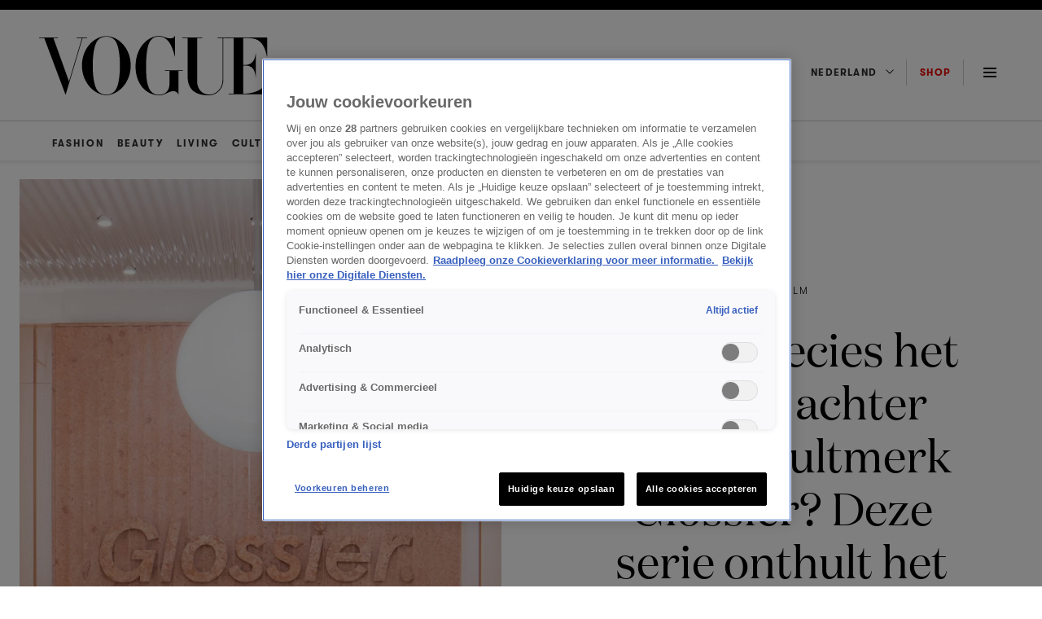

--- FILE ---
content_type: text/html; charset=UTF-8
request_url: https://www.vogue.nl/cultuur/tv-en-film/serie-beautymerk-glossier-emily-weiss/
body_size: 33551
content:
<!DOCTYPE html>
<html class="has-navbar-fixed-top" lang="nl">
<head>
    <meta name='robots' content='index, follow, max-image-preview:large, max-snippet:-1, max-video-preview:-1' />
	<style>img:is([sizes="auto" i], [sizes^="auto," i]) { contain-intrinsic-size: 3000px 1500px }</style>
	
	<!-- This site is optimized with the Yoast SEO Premium plugin v25.3 (Yoast SEO v25.7) - https://yoast.com/wordpress/plugins/seo/ -->
	<title>Amazon komt met een nieuwe serie over beautymerk Glossier</title>
	<meta name="description" content="Het boek &#039;Glossy&#039; is &#039;The Devil Wears Prada&#039; van deze generatie, en wordt vertaald naar het witte doek: een serie over beautymerk Glossier." />
	<link rel="canonical" href="https://www.vogue.nl/cultuur/tv-en-film/serie-beautymerk-glossier-emily-weiss/" />
	<meta property="og:locale" content="nl_NL" />
	<meta property="og:type" content="article" />
	<meta property="og:title" content="Amazon komt met een nieuwe serie over beautymerk Glossier" />
	<meta property="og:description" content="Het boek &#039;Glossy&#039; is &#039;The Devil Wears Prada&#039; van deze generatie, en wordt vertaald naar het witte doek: een serie over beautymerk Glossier." />
	<meta property="og:url" content="https://www.vogue.nl/cultuur/tv-en-film/serie-beautymerk-glossier-emily-weiss/" />
	<meta property="og:site_name" content="Vogue NL" />
	<meta property="article:published_time" content="2023-10-25T13:20:27+00:00" />
	<meta property="og:image" content="https://www.vogue.nl/wp-content/uploads/2023/10/glossier-Cropped.jpg" />
	<meta property="og:image:width" content="1704" />
	<meta property="og:image:height" content="958" />
	<meta property="og:image:type" content="image/jpeg" />
	<meta name="author" content="Lara Oliveri" />
	<meta name="twitter:card" content="summary_large_image" />
	<meta name="twitter:label1" content="Geschreven door" />
	<meta name="twitter:data1" content="Radhika Seth" />
	<meta name="twitter:label2" content="Geschatte leestijd" />
	<meta name="twitter:data2" content="3 minuten" />
	<script type="application/ld+json" class="yoast-schema-graph">{"@context":"https://schema.org","@graph":[{"@type":"WebPage","@id":"https://www.vogue.nl/cultuur/tv-en-film/serie-beautymerk-glossier-emily-weiss/","url":"https://www.vogue.nl/cultuur/tv-en-film/serie-beautymerk-glossier-emily-weiss/","name":"Amazon komt met een nieuwe serie over beautymerk Glossier","isPartOf":{"@id":"https://www.vogue.nl/#website"},"primaryImageOfPage":{"@id":"https://www.vogue.nl/cultuur/tv-en-film/serie-beautymerk-glossier-emily-weiss/#primaryimage"},"image":{"@id":"https://www.vogue.nl/cultuur/tv-en-film/serie-beautymerk-glossier-emily-weiss/#primaryimage"},"thumbnailUrl":"https://www.vogue.nl/wp-content/uploads/2023/10/glossier.webp","datePublished":"2023-10-25T13:20:27+00:00","author":{"@id":"https://www.vogue.nl/#/schema/person/82e176b1ec1a73f2f4486b594a3b3d1c"},"description":"Het boek 'Glossy' is 'The Devil Wears Prada' van deze generatie, en wordt vertaald naar het witte doek: een serie over beautymerk Glossier.","inLanguage":"nl-NL","potentialAction":[{"@type":"ReadAction","target":["https://www.vogue.nl/cultuur/tv-en-film/serie-beautymerk-glossier-emily-weiss/"]}]},{"@type":"ImageObject","inLanguage":"nl-NL","@id":"https://www.vogue.nl/cultuur/tv-en-film/serie-beautymerk-glossier-emily-weiss/#primaryimage","url":"https://www.vogue.nl/wp-content/uploads/2023/10/glossier.webp","contentUrl":"https://www.vogue.nl/wp-content/uploads/2023/10/glossier.webp","width":1704,"height":1704,"caption":"Glossier"},{"@type":"WebSite","@id":"https://www.vogue.nl/#website","url":"https://www.vogue.nl/","name":"Vogue NL","description":"Jouw dagelijkse dosis fashion, beauty, cultuur, living &amp; meer - blijf op de hoogte van de nieuwste trends en het laatste nieuws op Vogue.nl.","potentialAction":[{"@type":"SearchAction","target":{"@type":"EntryPoint","urlTemplate":"https://www.vogue.nl/?s={search_term_string}"},"query-input":{"@type":"PropertyValueSpecification","valueRequired":true,"valueName":"search_term_string"}}],"inLanguage":"nl-NL"},{"@type":"Person","@id":"https://www.vogue.nl/#/schema/person/82e176b1ec1a73f2f4486b594a3b3d1c","name":"Lara Oliveri","image":{"@type":"ImageObject","inLanguage":"nl-NL","@id":"https://www.vogue.nl/#/schema/person/image/","url":"https://secure.gravatar.com/avatar/62435c8959d6d136d93a15f6bbc68b6be8e05b748d81d108b1c9e004a9692a66?s=96&d=mm&r=g","contentUrl":"https://secure.gravatar.com/avatar/62435c8959d6d136d93a15f6bbc68b6be8e05b748d81d108b1c9e004a9692a66?s=96&d=mm&r=g","caption":"Lara Oliveri"},"url":"https://www.vogue.nl/author/radhika-seth/"}]}</script>
	<!-- / Yoast SEO Premium plugin. -->


<link rel='dns-prefetch' href='//cdn.cookielaw.org' />
<link rel='dns-prefetch' href='//cdn.jwplayer.com' />
<link rel='dns-prefetch' href='//tags.tiqcdn.com' />
<link rel="alternate" type="application/rss+xml" title="Vogue NL &raquo; feed" href="https://www.vogue.nl/feed/" />
<script>
window._wpemojiSettings = {"baseUrl":"https:\/\/s.w.org\/images\/core\/emoji\/16.0.1\/72x72\/","ext":".png","svgUrl":"https:\/\/s.w.org\/images\/core\/emoji\/16.0.1\/svg\/","svgExt":".svg","source":{"concatemoji":"https:\/\/www.vogue.nl\/wp-includes\/js\/wp-emoji-release.min.js?ver=6.8.2"}};
/*! This file is auto-generated */
!function(s,n){var o,i,e;function c(e){try{var t={supportTests:e,timestamp:(new Date).valueOf()};sessionStorage.setItem(o,JSON.stringify(t))}catch(e){}}function p(e,t,n){e.clearRect(0,0,e.canvas.width,e.canvas.height),e.fillText(t,0,0);var t=new Uint32Array(e.getImageData(0,0,e.canvas.width,e.canvas.height).data),a=(e.clearRect(0,0,e.canvas.width,e.canvas.height),e.fillText(n,0,0),new Uint32Array(e.getImageData(0,0,e.canvas.width,e.canvas.height).data));return t.every(function(e,t){return e===a[t]})}function u(e,t){e.clearRect(0,0,e.canvas.width,e.canvas.height),e.fillText(t,0,0);for(var n=e.getImageData(16,16,1,1),a=0;a<n.data.length;a++)if(0!==n.data[a])return!1;return!0}function f(e,t,n,a){switch(t){case"flag":return n(e,"\ud83c\udff3\ufe0f\u200d\u26a7\ufe0f","\ud83c\udff3\ufe0f\u200b\u26a7\ufe0f")?!1:!n(e,"\ud83c\udde8\ud83c\uddf6","\ud83c\udde8\u200b\ud83c\uddf6")&&!n(e,"\ud83c\udff4\udb40\udc67\udb40\udc62\udb40\udc65\udb40\udc6e\udb40\udc67\udb40\udc7f","\ud83c\udff4\u200b\udb40\udc67\u200b\udb40\udc62\u200b\udb40\udc65\u200b\udb40\udc6e\u200b\udb40\udc67\u200b\udb40\udc7f");case"emoji":return!a(e,"\ud83e\udedf")}return!1}function g(e,t,n,a){var r="undefined"!=typeof WorkerGlobalScope&&self instanceof WorkerGlobalScope?new OffscreenCanvas(300,150):s.createElement("canvas"),o=r.getContext("2d",{willReadFrequently:!0}),i=(o.textBaseline="top",o.font="600 32px Arial",{});return e.forEach(function(e){i[e]=t(o,e,n,a)}),i}function t(e){var t=s.createElement("script");t.src=e,t.defer=!0,s.head.appendChild(t)}"undefined"!=typeof Promise&&(o="wpEmojiSettingsSupports",i=["flag","emoji"],n.supports={everything:!0,everythingExceptFlag:!0},e=new Promise(function(e){s.addEventListener("DOMContentLoaded",e,{once:!0})}),new Promise(function(t){var n=function(){try{var e=JSON.parse(sessionStorage.getItem(o));if("object"==typeof e&&"number"==typeof e.timestamp&&(new Date).valueOf()<e.timestamp+604800&&"object"==typeof e.supportTests)return e.supportTests}catch(e){}return null}();if(!n){if("undefined"!=typeof Worker&&"undefined"!=typeof OffscreenCanvas&&"undefined"!=typeof URL&&URL.createObjectURL&&"undefined"!=typeof Blob)try{var e="postMessage("+g.toString()+"("+[JSON.stringify(i),f.toString(),p.toString(),u.toString()].join(",")+"));",a=new Blob([e],{type:"text/javascript"}),r=new Worker(URL.createObjectURL(a),{name:"wpTestEmojiSupports"});return void(r.onmessage=function(e){c(n=e.data),r.terminate(),t(n)})}catch(e){}c(n=g(i,f,p,u))}t(n)}).then(function(e){for(var t in e)n.supports[t]=e[t],n.supports.everything=n.supports.everything&&n.supports[t],"flag"!==t&&(n.supports.everythingExceptFlag=n.supports.everythingExceptFlag&&n.supports[t]);n.supports.everythingExceptFlag=n.supports.everythingExceptFlag&&!n.supports.flag,n.DOMReady=!1,n.readyCallback=function(){n.DOMReady=!0}}).then(function(){return e}).then(function(){var e;n.supports.everything||(n.readyCallback(),(e=n.source||{}).concatemoji?t(e.concatemoji):e.wpemoji&&e.twemoji&&(t(e.twemoji),t(e.wpemoji)))}))}((window,document),window._wpemojiSettings);
</script>
<style id='wp-emoji-styles-inline-css'>

	img.wp-smiley, img.emoji {
		display: inline !important;
		border: none !important;
		box-shadow: none !important;
		height: 1em !important;
		width: 1em !important;
		margin: 0 0.07em !important;
		vertical-align: -0.1em !important;
		background: none !important;
		padding: 0 !important;
	}
</style>
<style id='classic-theme-styles-inline-css'>
/*! This file is auto-generated */
.wp-block-button__link{color:#fff;background-color:#32373c;border-radius:9999px;box-shadow:none;text-decoration:none;padding:calc(.667em + 2px) calc(1.333em + 2px);font-size:1.125em}.wp-block-file__button{background:#32373c;color:#fff;text-decoration:none}
</style>
<style id='global-styles-inline-css'>
:root{--wp--preset--aspect-ratio--square: 1;--wp--preset--aspect-ratio--4-3: 4/3;--wp--preset--aspect-ratio--3-4: 3/4;--wp--preset--aspect-ratio--3-2: 3/2;--wp--preset--aspect-ratio--2-3: 2/3;--wp--preset--aspect-ratio--16-9: 16/9;--wp--preset--aspect-ratio--9-16: 9/16;--wp--preset--color--black: #000000;--wp--preset--color--cyan-bluish-gray: #abb8c3;--wp--preset--color--white: #ffffff;--wp--preset--color--pale-pink: #f78da7;--wp--preset--color--vivid-red: #cf2e2e;--wp--preset--color--luminous-vivid-orange: #ff6900;--wp--preset--color--luminous-vivid-amber: #fcb900;--wp--preset--color--light-green-cyan: #7bdcb5;--wp--preset--color--vivid-green-cyan: #00d084;--wp--preset--color--pale-cyan-blue: #8ed1fc;--wp--preset--color--vivid-cyan-blue: #0693e3;--wp--preset--color--vivid-purple: #9b51e0;--wp--preset--gradient--vivid-cyan-blue-to-vivid-purple: linear-gradient(135deg,rgba(6,147,227,1) 0%,rgb(155,81,224) 100%);--wp--preset--gradient--light-green-cyan-to-vivid-green-cyan: linear-gradient(135deg,rgb(122,220,180) 0%,rgb(0,208,130) 100%);--wp--preset--gradient--luminous-vivid-amber-to-luminous-vivid-orange: linear-gradient(135deg,rgba(252,185,0,1) 0%,rgba(255,105,0,1) 100%);--wp--preset--gradient--luminous-vivid-orange-to-vivid-red: linear-gradient(135deg,rgba(255,105,0,1) 0%,rgb(207,46,46) 100%);--wp--preset--gradient--very-light-gray-to-cyan-bluish-gray: linear-gradient(135deg,rgb(238,238,238) 0%,rgb(169,184,195) 100%);--wp--preset--gradient--cool-to-warm-spectrum: linear-gradient(135deg,rgb(74,234,220) 0%,rgb(151,120,209) 20%,rgb(207,42,186) 40%,rgb(238,44,130) 60%,rgb(251,105,98) 80%,rgb(254,248,76) 100%);--wp--preset--gradient--blush-light-purple: linear-gradient(135deg,rgb(255,206,236) 0%,rgb(152,150,240) 100%);--wp--preset--gradient--blush-bordeaux: linear-gradient(135deg,rgb(254,205,165) 0%,rgb(254,45,45) 50%,rgb(107,0,62) 100%);--wp--preset--gradient--luminous-dusk: linear-gradient(135deg,rgb(255,203,112) 0%,rgb(199,81,192) 50%,rgb(65,88,208) 100%);--wp--preset--gradient--pale-ocean: linear-gradient(135deg,rgb(255,245,203) 0%,rgb(182,227,212) 50%,rgb(51,167,181) 100%);--wp--preset--gradient--electric-grass: linear-gradient(135deg,rgb(202,248,128) 0%,rgb(113,206,126) 100%);--wp--preset--gradient--midnight: linear-gradient(135deg,rgb(2,3,129) 0%,rgb(40,116,252) 100%);--wp--preset--font-size--small: 13px;--wp--preset--font-size--medium: 20px;--wp--preset--font-size--large: 36px;--wp--preset--font-size--x-large: 42px;--wp--preset--spacing--20: 0.44rem;--wp--preset--spacing--30: 0.67rem;--wp--preset--spacing--40: 1rem;--wp--preset--spacing--50: 1.5rem;--wp--preset--spacing--60: 2.25rem;--wp--preset--spacing--70: 3.38rem;--wp--preset--spacing--80: 5.06rem;--wp--preset--shadow--natural: 6px 6px 9px rgba(0, 0, 0, 0.2);--wp--preset--shadow--deep: 12px 12px 50px rgba(0, 0, 0, 0.4);--wp--preset--shadow--sharp: 6px 6px 0px rgba(0, 0, 0, 0.2);--wp--preset--shadow--outlined: 6px 6px 0px -3px rgba(255, 255, 255, 1), 6px 6px rgba(0, 0, 0, 1);--wp--preset--shadow--crisp: 6px 6px 0px rgba(0, 0, 0, 1);}:where(.is-layout-flex){gap: 0.5em;}:where(.is-layout-grid){gap: 0.5em;}body .is-layout-flex{display: flex;}.is-layout-flex{flex-wrap: wrap;align-items: center;}.is-layout-flex > :is(*, div){margin: 0;}body .is-layout-grid{display: grid;}.is-layout-grid > :is(*, div){margin: 0;}:where(.wp-block-columns.is-layout-flex){gap: 2em;}:where(.wp-block-columns.is-layout-grid){gap: 2em;}:where(.wp-block-post-template.is-layout-flex){gap: 1.25em;}:where(.wp-block-post-template.is-layout-grid){gap: 1.25em;}.has-black-color{color: var(--wp--preset--color--black) !important;}.has-cyan-bluish-gray-color{color: var(--wp--preset--color--cyan-bluish-gray) !important;}.has-white-color{color: var(--wp--preset--color--white) !important;}.has-pale-pink-color{color: var(--wp--preset--color--pale-pink) !important;}.has-vivid-red-color{color: var(--wp--preset--color--vivid-red) !important;}.has-luminous-vivid-orange-color{color: var(--wp--preset--color--luminous-vivid-orange) !important;}.has-luminous-vivid-amber-color{color: var(--wp--preset--color--luminous-vivid-amber) !important;}.has-light-green-cyan-color{color: var(--wp--preset--color--light-green-cyan) !important;}.has-vivid-green-cyan-color{color: var(--wp--preset--color--vivid-green-cyan) !important;}.has-pale-cyan-blue-color{color: var(--wp--preset--color--pale-cyan-blue) !important;}.has-vivid-cyan-blue-color{color: var(--wp--preset--color--vivid-cyan-blue) !important;}.has-vivid-purple-color{color: var(--wp--preset--color--vivid-purple) !important;}.has-black-background-color{background-color: var(--wp--preset--color--black) !important;}.has-cyan-bluish-gray-background-color{background-color: var(--wp--preset--color--cyan-bluish-gray) !important;}.has-white-background-color{background-color: var(--wp--preset--color--white) !important;}.has-pale-pink-background-color{background-color: var(--wp--preset--color--pale-pink) !important;}.has-vivid-red-background-color{background-color: var(--wp--preset--color--vivid-red) !important;}.has-luminous-vivid-orange-background-color{background-color: var(--wp--preset--color--luminous-vivid-orange) !important;}.has-luminous-vivid-amber-background-color{background-color: var(--wp--preset--color--luminous-vivid-amber) !important;}.has-light-green-cyan-background-color{background-color: var(--wp--preset--color--light-green-cyan) !important;}.has-vivid-green-cyan-background-color{background-color: var(--wp--preset--color--vivid-green-cyan) !important;}.has-pale-cyan-blue-background-color{background-color: var(--wp--preset--color--pale-cyan-blue) !important;}.has-vivid-cyan-blue-background-color{background-color: var(--wp--preset--color--vivid-cyan-blue) !important;}.has-vivid-purple-background-color{background-color: var(--wp--preset--color--vivid-purple) !important;}.has-black-border-color{border-color: var(--wp--preset--color--black) !important;}.has-cyan-bluish-gray-border-color{border-color: var(--wp--preset--color--cyan-bluish-gray) !important;}.has-white-border-color{border-color: var(--wp--preset--color--white) !important;}.has-pale-pink-border-color{border-color: var(--wp--preset--color--pale-pink) !important;}.has-vivid-red-border-color{border-color: var(--wp--preset--color--vivid-red) !important;}.has-luminous-vivid-orange-border-color{border-color: var(--wp--preset--color--luminous-vivid-orange) !important;}.has-luminous-vivid-amber-border-color{border-color: var(--wp--preset--color--luminous-vivid-amber) !important;}.has-light-green-cyan-border-color{border-color: var(--wp--preset--color--light-green-cyan) !important;}.has-vivid-green-cyan-border-color{border-color: var(--wp--preset--color--vivid-green-cyan) !important;}.has-pale-cyan-blue-border-color{border-color: var(--wp--preset--color--pale-cyan-blue) !important;}.has-vivid-cyan-blue-border-color{border-color: var(--wp--preset--color--vivid-cyan-blue) !important;}.has-vivid-purple-border-color{border-color: var(--wp--preset--color--vivid-purple) !important;}.has-vivid-cyan-blue-to-vivid-purple-gradient-background{background: var(--wp--preset--gradient--vivid-cyan-blue-to-vivid-purple) !important;}.has-light-green-cyan-to-vivid-green-cyan-gradient-background{background: var(--wp--preset--gradient--light-green-cyan-to-vivid-green-cyan) !important;}.has-luminous-vivid-amber-to-luminous-vivid-orange-gradient-background{background: var(--wp--preset--gradient--luminous-vivid-amber-to-luminous-vivid-orange) !important;}.has-luminous-vivid-orange-to-vivid-red-gradient-background{background: var(--wp--preset--gradient--luminous-vivid-orange-to-vivid-red) !important;}.has-very-light-gray-to-cyan-bluish-gray-gradient-background{background: var(--wp--preset--gradient--very-light-gray-to-cyan-bluish-gray) !important;}.has-cool-to-warm-spectrum-gradient-background{background: var(--wp--preset--gradient--cool-to-warm-spectrum) !important;}.has-blush-light-purple-gradient-background{background: var(--wp--preset--gradient--blush-light-purple) !important;}.has-blush-bordeaux-gradient-background{background: var(--wp--preset--gradient--blush-bordeaux) !important;}.has-luminous-dusk-gradient-background{background: var(--wp--preset--gradient--luminous-dusk) !important;}.has-pale-ocean-gradient-background{background: var(--wp--preset--gradient--pale-ocean) !important;}.has-electric-grass-gradient-background{background: var(--wp--preset--gradient--electric-grass) !important;}.has-midnight-gradient-background{background: var(--wp--preset--gradient--midnight) !important;}.has-small-font-size{font-size: var(--wp--preset--font-size--small) !important;}.has-medium-font-size{font-size: var(--wp--preset--font-size--medium) !important;}.has-large-font-size{font-size: var(--wp--preset--font-size--large) !important;}.has-x-large-font-size{font-size: var(--wp--preset--font-size--x-large) !important;}
:where(.wp-block-post-template.is-layout-flex){gap: 1.25em;}:where(.wp-block-post-template.is-layout-grid){gap: 1.25em;}
:where(.wp-block-columns.is-layout-flex){gap: 2em;}:where(.wp-block-columns.is-layout-grid){gap: 2em;}
:root :where(.wp-block-pullquote){font-size: 1.5em;line-height: 1.6;}
</style>
<link rel='stylesheet' id='nx-code-css' href='https://www.vogue.nl/wp-content/plugins/nx-code/public/css/nx-code-public.css?ver=1.0.0' media='all' />
<link rel='stylesheet' id='kijkplayer-css' href='https://www.vogue.nl/wp-content/themes/nxcode/css/kijkplayer.css?ver=1.0.1' media='all' />
<script src="https://www.vogue.nl/wp-content/themes/nxcode/js/ace.js?ver=6.8.2" id="ace-js"></script>
<script type="text/javascript" src="https://cdn.cookielaw.org/scripttemplates/otSDKStub.js?ver=6.8.2" data-domain-script="9e73076f-82ea-4552-965d-2b43b315d0a1"></script><script src="//tags.tiqcdn.com/utag/talpa/mfm-vogue-web/prod/utag.js?ver=6.8.2" id="tealium-js"></script>
<link rel="https://api.w.org/" href="https://www.vogue.nl/wp-json/" /><link rel="alternate" title="JSON" type="application/json" href="https://www.vogue.nl/wp-json/wp/v2/posts/272926" /><link rel="EditURI" type="application/rsd+xml" title="RSD" href="https://www.vogue.nl/xmlrpc.php?rsd" />
<meta name="generator" content="WordPress 6.8.2" />
<link rel='shortlink' href='https://www.vogue.nl/?p=272926' />
<link rel="alternate" title="oEmbed (JSON)" type="application/json+oembed" href="https://www.vogue.nl/wp-json/oembed/1.0/embed?url=https%3A%2F%2Fwww.vogue.nl%2Fcultuur%2Ftv-en-film%2Fserie-beautymerk-glossier-emily-weiss%2F" />
<link rel="alternate" title="oEmbed (XML)" type="text/xml+oembed" href="https://www.vogue.nl/wp-json/oembed/1.0/embed?url=https%3A%2F%2Fwww.vogue.nl%2Fcultuur%2Ftv-en-film%2Fserie-beautymerk-glossier-emily-weiss%2F&#038;format=xml" />
<!--Start ACE --><script async src="https://advertising-cdn.dpgmedia.cloud/web-advertising/17/3/0/advert-xandr.js" type="application/javascript"></script><script async data-advert-src="https://adsdk.microsoft.com/ast/ast.js" data-advert-vendors="32"></script><script async data-advert-src="https://scdn.cxense.com/cx.js" data-advert-vendors="412"></script><script async src="https://cdn.optoutadvertising.com/script/ootag.v2.min.js"></script><style>[data-advert-slot-state]>[id$=-videoWrapper]{width:100%}[data-advert-slot-state]>[id$=-videoWrapper] iframe[id^=pp-iframe-]{display:block}</style><script async src="https://advertising-cdn.dpgmedia.cloud/web-advertising/prebid.js"></script><script async src="https://advertising-cdn.dpgmedia.cloud/header-bidding/prod/vogue/ad5c1dfbb3ec4b5d74f0ae2c17c6770a068a6a8d.js"></script><script async src="https://advertising-cdn.dpgmedia.cloud/native-templates/prod/vogue/templates.js"></script><script async src="https://advertising-cdn.dpgmedia.cloud/native-renderer/main.js"></script><script type="application/javascript">(function(){if(document.currentScript){document.currentScript.remove()}if("undefined"==typeof performance.mark){performance.mark=function(){}}performance.mark("advert - inline-script - start");function b(settings){const a=window.innerWidth,b=settings.xandr.breakpoints;return Object.keys(b).reduce((c,d)=>{if(b[d]<=a){if(null===c||b[d]>b[c]){c=d}}return c},null)}function c(a,c,settings,d){const e=b(settings),f=d.placeholderSizes&&d.placeholderSizes[a],g=f&&(f[e]||f.default);if(g){const b=document.getElementById(c||a);if(b){const c=d.permanentPlaceholders&&d.permanentPlaceholders[a],f=c&&(!0===c||c[e]||c.default);b.setAttribute("data-advert-placeholder-collapses",(!f).toString());b.setAttribute("data-advert-placeholder-size",g.join("x"));b.style["min-height"]=`${g[1]}px`}}}function d(a){if(a.node&&"true"===a.node.getAttribute("data-advert-placeholder-collapses")){a.node.style["min-height"]=null}}window.advert=window.advert||{};window.advert.cmd=window.advert.cmd||[];function e(settings,a){f(settings);window.getAdvertSlotByName=a=>{return window.advert.getSlot(a)};window.getAdvertSlotById=a=>{return window.advert.getSlot(window.advert.getSlotNameFromMapping(a))};window.loadAdvertSlot=(b,d)=>{return new Promise((e,f)=>{c(b,d,settings,a);window.advert.cmd.push(["loaded",()=>{window.advert.loadSlot(b,d).then(e).catch(f)}])})};}function f(settings){window.advert.cmd.push(()=>{window.advert.pubsub.subscribe("slot.rendered",d);settings.prebid.caching.getConfig=()=>window.__advertPrebidConfig;window.advert.init(settings)})}window.loadAdvertSettings=(settings,a)=>{if(!settings){console.error("[ADVERT] Trying to load without settings",settings);return}e(settings,a)};performance.mark("advert - inline-script - end")})();</script><style>[data-advert-slot-state]{display:-webkit-box;display:-ms-flexbox;display:flex;-webkit-box-align:center;-ms-flex-align:center;align-items:center;-webkit-box-pack:center;-ms-flex-pack:center;justify-content:center}
[data-advert-slot-empty]:not([data-advert-placeholder-collapses=false]),[data-advert-slot-state=created]:not([data-advert-placeholder-collapses=false]){display:none}</style><script type="application/javascript">(function(settings,a,b){if(document.currentScript){document.currentScript.remove()}performance.mark("advert - load-settings - start");if(!window.loadAdvertSettings){console.error("[ADVERT] Tried to load advert settings before main initialisation.");return}window.loadAdvertSettings(settings,a);performance.mark("advert - load-settings - end")})({"xandr":{"memberId":7463,"disablePSA":true,"enableSafeFrame":false,"breakpoints":{"small":0,"medium":768,"large":1024,"xlarge":1408},"targeting":{"pag":"detail","cat":["beauty.beauty-nieuws.cultuur.tv-amp-film.ake-up","beauty","beauty-nieuws","cultuur","tv-amp-film","ake-up"],"cid":"serie-beautymerk-glossier-emily-weiss","bsuit":["NScreened"],"pub":["ppn","talpa","vogue"],"env":{"small":["web","mweb"],"medium":["web"],"large":["web"],"xlarge":["web"]},"channel":["women","fashion-beauty","lifestyle"]},"slots":[{"name":"h1-detail","placement":{"small":"vogue_wsc_fashion-and-beauty_detail_h1","medium":"vogue_wmc_fashion-and-beauty_detail_h1","large":"vogue_wmc_fashion-and-beauty_detail_h1","xlarge":"vogue_wmc_fashion-and-beauty_detail_h1"},"sizeMapping":"h1-detail","preload":{"default":false,"medium":true,"large":true,"xlarge":true},"supportedAdServers":["xandr","optOut"],"targeting":{"pos":"h1","product":{"small":[],"medium":["native-post","seamless-image-multi","seamless-video-multi"],"large":["native-post","seamless-image-multi","seamless-video-multi"],"xlarge":["native-post","seamless-image-multi","seamless-video-multi"]},"slot":"h1-detail"}},{"name":"h2-detail","placement":{"small":"vogue_wsc_fashion-and-beauty_detail_h2","medium":"vogue_wmc_fashion-and-beauty_detail_h2","large":"vogue_wmc_fashion-and-beauty_detail_h2","xlarge":"vogue_wmc_fashion-and-beauty_detail_h2"},"sizeMapping":"h2-detail","lazyLoad":{"large":true,"xlarge":true,"medium":true},"preload":{"default":false,"medium":true,"large":true,"xlarge":true},"supportedAdServers":["xandr","optOut"],"targeting":{"pos":"h2","slot":"h2-detail"}},{"name":"h3-detail","placement":{"small":"vogue_wsc_fashion-and-beauty_detail_h3","medium":"vogue_wmc_fashion-and-beauty_detail_h3","large":"vogue_wmc_fashion-and-beauty_detail_h3","xlarge":"vogue_wmc_fashion-and-beauty_detail_h3"},"sizeMapping":"h3-detail","lazyLoad":{"large":true,"xlarge":true,"medium":true},"refreshSettings":{"modes":["time"],"enabled":{"small":false,"default":true,"medium":false},"fixedHeight":true,"timeSettings":{"delay":30000}},"preload":{"default":false,"medium":true,"large":true,"xlarge":true},"supportedAdServers":["xandr","optOut"],"targeting":{"pos":"h3","slot":"h3-detail"}},{"name":"h4-detail","placement":{"small":"vogue_wsc_fashion-and-beauty_detail_h4","medium":"vogue_wmc_fashion-and-beauty_detail_h4","large":"vogue_wmc_fashion-and-beauty_detail_h4","xlarge":"vogue_wmc_fashion-and-beauty_detail_h4"},"sizeMapping":"h4-detail","lazyLoad":{"large":true,"xlarge":true,"medium":true},"preload":{"default":false,"medium":true,"large":true,"xlarge":true},"moveBehaviour":"copy","supportedAdServers":["xandr","optOut"],"targeting":{"pos":"h4","slot":"h4-detail"}},{"name":"h5-detail","placement":{"small":"vogue_wsc_fashion-and-beauty_detail_h5","medium":"vogue_wmc_fashion-and-beauty_detail_h5","large":"vogue_wmc_fashion-and-beauty_detail_h5","xlarge":"vogue_wmc_fashion-and-beauty_detail_h5"},"sizeMapping":"h5-detail","lazyLoad":{"large":true,"xlarge":true,"medium":true},"preload":{"default":false,"medium":true,"large":true,"xlarge":true},"moveBehaviour":"copy","targeting":{"pos":"h5","slot":"h5-detail"}},{"name":"a1-detail","placement":{"small":"vogue_wsc_fashion-and-beauty_detail_a1","medium":"vogue_wmc_fashion-and-beauty_detail_a1","large":"vogue_wmc_fashion-and-beauty_detail_a1","xlarge":"vogue_wmc_fashion-and-beauty_detail_a1"},"sizeMapping":"a1-detail","lazyLoad":{"small":true},"preload":{"default":false,"small":true},"supportedAdServers":["xandr","optOut"],"targeting":{"pos":"a1","product":{"small":["seamless-image","seamless-video","seamless-carousel","seamless-image-multi","seamless-video-multi","native-post","branded-content","branded-video"],"medium":[],"large":[],"xlarge":[]},"slot":"a1-detail"}},{"name":"a2-detail","placement":{"small":"vogue_wsc_fashion-and-beauty_detail_a2","medium":"vogue_wmc_fashion-and-beauty_detail_a2","large":"vogue_wmc_fashion-and-beauty_detail_a2","xlarge":"vogue_wmc_fashion-and-beauty_detail_a2"},"sizeMapping":"a2-detail","lazyLoad":{"small":true},"preload":{"default":false,"small":true},"moveBehaviour":"copy","supportedAdServers":["xandr","optOut"],"targeting":{"pos":"a2","product":{"small":["seamless-image","seamless-video","seamless-carousel","seamless-image-multi","seamless-video-multi","native-post","branded-content","branded-video"],"medium":[],"large":[],"xlarge":[]},"slot":"a2-detail"}},{"name":"a3-detail","placement":{"small":"vogue_wsc_fashion-and-beauty_detail_a3","medium":"vogue_wmc_fashion-and-beauty_detail_a3","large":"vogue_wmc_fashion-and-beauty_detail_a3","xlarge":"vogue_wmc_fashion-and-beauty_detail_a3"},"sizeMapping":"a3-detail","lazyLoad":{"small":true},"preload":{"default":false,"small":true},"moveBehaviour":"copy","supportedAdServers":["xandr","optOut"],"targeting":{"pos":"a3","product":{"small":["seamless-image","seamless-video","seamless-carousel","seamless-image-multi","seamless-video-multi","native-post","branded-content","branded-video"],"medium":[],"large":[],"xlarge":[]},"slot":"a3-detail"}},{"name":"r1-detail","placement":{"small":"vogue_wsc_fashion-and-beauty_detail_r1","medium":"vogue_wmc_fashion-and-beauty_detail_r1","large":"vogue_wmc_fashion-and-beauty_detail_r1","xlarge":"vogue_wmc_fashion-and-beauty_detail_r1"},"sizeMapping":"r1-detail","preload":{"default":false,"small":true,"large":true,"xlarge":true},"supportedAdServers":["xandr","optOut"],"targeting":{"pos":"r1","product":{"small":["seamless-image","seamless-video","seamless-carousel","seamless-image-multi","seamless-video-multi","native-post","branded-content","branded-video"],"medium":[],"large":[],"xlarge":[]},"slot":"r1-detail"}},{"name":"r2-detail","placement":{"small":"vogue_wsc_fashion-and-beauty_detail_r2","medium":"vogue_wmc_fashion-and-beauty_detail_r2","large":"vogue_wmc_fashion-and-beauty_detail_r2","xlarge":"vogue_wmc_fashion-and-beauty_detail_r2"},"sizeMapping":"r2-detail","lazyLoad":{"large":true,"xlarge":true},"refreshSettings":{"modes":["time"],"enabled":{"large":true,"xlarge":true},"fixedHeight":true,"timeSettings":{"delay":30000}},"preload":{"default":false,"large":true,"xlarge":true},"supportedAdServers":["xandr","optOut"],"targeting":{"pos":"r2","slot":"r2-detail"}},{"name":"r3-detail","placement":{"small":"vogue_wsc_fashion-and-beauty_detail_r3","medium":"vogue_wmc_fashion-and-beauty_detail_r3","large":"vogue_wmc_fashion-and-beauty_detail_r3","xlarge":"vogue_wmc_fashion-and-beauty_detail_r3"},"sizeMapping":"r3-detail","lazyLoad":{"large":true,"xlarge":true},"refreshSettings":{"modes":["time"],"enabled":{"large":true,"xlarge":true},"fixedHeight":true,"timeSettings":{"delay":30000}},"preload":{"default":false,"large":true,"xlarge":true},"supportedAdServers":["xandr","optOut"],"targeting":{"pos":"r3","slot":"r3-detail"}},{"name":"r4-detail","placement":{"small":"vogue_wsc_fashion-and-beauty_detail_r4","medium":"vogue_wmc_fashion-and-beauty_detail_r4","large":"vogue_wmc_fashion-and-beauty_detail_r4","xlarge":"vogue_wmc_fashion-and-beauty_detail_r4"},"sizeMapping":"r4-detail","lazyLoad":{"large":true,"xlarge":true},"preload":{"default":false,"large":true,"xlarge":true},"moveBehaviour":"copy","supportedAdServers":["xandr","optOut"],"targeting":{"pos":"r4","slot":"r4-detail"}}],"sizeMapping":{"h1-detail":{"large":[[970,250],[728,90],[300,250],[970,90],[1800,200],[970,251]],"xlarge":[[970,250],[728,90],[300,250],[970,90],[1800,200],[970,251]],"medium":[[728,90],[1800,200],[300,250],[728,91]]},"h2-detail":{"large":[[1,1],[970,250],[728,90],[300,250],[970,90],[1800,200],[970,255],[2,2],[970,252],[3,3]],"xlarge":[[1,1],[970,250],[728,90],[300,250],[970,90],[1800,200],[970,255],[2,2],[300,251],[970,252],[3,3]],"medium":[[1,1],[728,90],[300,250],[1800,200],[728,95],[2,2],[4,4],[3,3]]},"h3-detail":{"large":[[970,250],[728,90],[300,250],[970,90],[1800,200],[970,255],[2,2],[4,4]],"xlarge":[[970,250],[728,90],[300,250],[970,90],[1800,200],[970,255],[2,2],[4,4]],"medium":[[728,90],[300,250],[1800,200],[728,95],[2,2],[4,4]]},"h4-detail":{"large":[[1,1],[970,250],[728,90],[300,250],[970,90],[970,255],[2,2],[4,4]],"xlarge":[[1,1],[970,250],[728,90],[300,250],[970,90],[970,255],[2,2],[4,4]],"medium":[[1,1],[728,90],[300,250],[728,95],[2,2],[4,4]]},"h5-detail":{"large":[[2,2],[4,4],[300,250],[728,90],[970,250],[970,90],[970,255]],"xlarge":[[2,2],[4,4],[300,250],[728,90],[970,250],[970,90],[970,255]],"medium":[[2,2],[4,4],[300,250],[728,90],[728,95]]},"a1-detail":{"small":[[1,1],[300,600],[300,250],[320,240],[1800,200],[360,675],[320,400],[320,500],[320,480],[321,260],[4,4]]},"a2-detail":{"small":[[300,250],[320,240],[360,675],[320,480],[2,2],[321,260],[4,4]]},"a3-detail":{"small":[[300,600],[300,250],[320,240],[320,480],[2,2],[321,260],[4,4]]},"r1-detail":{"large":[[300,250],[300,251],[300,600],[2,2],[301,260],[4,4],[300,601]],"small":[[300,250],[320,100],[320,500],[320,400],[360,675],[320,700],[320,480],[321,241],[1800,200],[320,240]],"xlarge":[[300,250],[300,251],[300,600],[2,2],[301,260],[4,4],[300,601]]},"r2-detail":{"large":[[300,600],[300,250],[2,2],[301,260],[4,4]],"small":[[300,250],[320,400],[320,480],[320,500],[320,700],[321,241],[360,675],[320,240]],"xlarge":[[300,600],[300,250],[2,2],[301,260],[4,4]]},"r3-detail":{"large":[[300,600],[300,250],[2,2],[301,260],[4,4]],"xlarge":[[300,600],[300,250],[2,2],[301,260],[4,4]]},"r4-detail":{"large":[[300,600],[300,250],[2,2],[301,260],[4,4]],"xlarge":[[300,600],[300,250],[2,2],[301,260],[4,4]]}},"lazyLoadThreshold":{"small":300,"default":800},"multiPositions":[],"slotNameMappings":{"h1":{"default":null,"medium":"h1-detail","large":"h1-detail","xlarge":"h1-detail"},"h2":{"default":null,"medium":"h2-detail","large":"h2-detail","xlarge":"h2-detail"},"h3":{"default":null,"medium":"h3-detail","large":"h3-detail","xlarge":"h3-detail"},"h4":{"default":null,"medium":"h4-detail","large":"h4-detail","xlarge":"h4-detail"},"h5":{"default":null,"medium":"h5-detail","large":"h5-detail","xlarge":"h5-detail"},"h6":{"default":null,"medium":"h5-detail","large":"h5-detail","xlarge":"h5-detail"},"h7":{"large":"h5-detail","default":null,"xlarge":"h5-detail"},"r1":{"small":"r1-detail","default":null,"large":"r1-detail","xlarge":"r1-detail"},"r2":{"small":"a1-detail","default":null,"large":"r2-detail","xlarge":"r2-detail"},"r3":{"small":"a2-detail","default":null,"large":"r3-detail","xlarge":"r3-detail"},"r4":{"small":"a3-detail","default":null,"large":"r4-detail","xlarge":"r4-detail"},"r5":{"small":"a3-detail","default":null,"large":"r4-detail","xlarge":"r4-detail"},"r6":{"small":"a3-detail","default":null,"large":"r4-detail","xlarge":"r4-detail"},"r7":{"small":"a3-detail","default":null,"large":"r4-detail","xlarge":"r4-detail"}},"features":{"optOut":true,"brandMetrics":false,"experiments":false,"snowplow":false,"privacy":true,"cxense":true,"dmoi":true},"dmoi":{"apiKey":"e2wuTmOEm7Rmgh5G0jwCG6GhKOqJta1hW7QfNP77","rdmoiSource":"rdpgmedia.nl","source":"dpgmedia.nl"},"cxense":{"pageViewEvent":true,"includeLibrary":true},"optOut":{"publisher":102,"slots":{"h1-detail":"vogue.nl_detail_h1","h2-detail":"vogue.nl_detail_h2","h3-detail":"vogue.nl_detail_h3","h4-detail":"vogue.nl_detail_h4","a1-detail":"vogue.nl_detail_a1","a2-detail":"vogue.nl_detail_a2","a3-detail":"vogue.nl_detail_a3","r1-detail":"vogue.nl_detail_r1","r2-detail":"vogue.nl_detail_r2","r3-detail":"vogue.nl_detail_r3","r4-detail":"vogue.nl_detail_r4"},"onlyNoConsent":true},"nativeTemplates":{"renderConfig":{"callToActionCharacterFilter":null,"variables":{},"fallbackTemplate":"native-post","callToActionDefaultText":"meer info","tracking":{"enabledEvents":["slideImpressions","slideClicks","leadformImpression","leadformClose","leadformCancel","leadformSubmit","leadformSubmitFailure","leadformClickout"]}},"feedContext":{"profile":"vogue","navigation":"Beauty,Beauty nieuws,Cultuur,TV &amp; Film,Μake-up"}},"conditionalConfigurations":[{"conditions":[[{"field":"fraction","comparer":"lte","value":0.07}]],"config":[{"kind":"N","path":["nativeTemplates","renderConfig","tracking","attentionMeasurement"],"rhs":{"allowedProducts":["seamless-carousel","seamless-image","seamless-image-mini","seamless-image-multi","seamless-video-multi","seamless-video","carousel-template"],"ctxId":"37122525","enabled":true,"plcId":"20251601004","cmpId":"16082025"}}]}]},"prebid":{"caching":{"maxIterations":4},"additionalConfig":{"currency":{"rates":{"USD":{"EUR":0.859}}}}},"debugInfo":{"generationDateTime":"2026-01-09T20:35:39.831Z","profile":"vogue","version":"225","stage":"prod"}},{"placeholderSizes":{"h1":{},"h2":{},"h3":{},"h4":{},"h5":{},"h6":{},"h7":{},"r1":{},"r2":{},"r3":{},"r4":{},"r5":{},"r6":{},"r7":{}}},[]);</script><!--End ACE -->    <meta charset="utf-8">
    <meta http-equiv="X-UA-Compatible" content="IE=edge">
    <meta name="viewport" content="width=device-width, initial-scale=1.0"/>
    
    	        	        <title>Amazon komt met een nieuwe serie over beautymerk Glossier | Vogue NL</title>
	        
	        <meta name="description" content="Het boek 'Glossy' is 'The Devil Wears Prada' van deze generatie, en wordt vertaald naar het witte doek: een serie over beautymerk Glossier.">
	        <meta name="author" content="Radhika Seth">
	        <meta name="news_keywords" content="BEAUTY, BEAUTY NIEUWS, CULTUUR, TV &amp; Film, ΜAKE-UP"/>
	        <meta name="keywords" content="BEAUTY, BEAUTY NIEUWS, CULTUUR, TV &amp; Film, ΜAKE-UP"/>
	        <meta property="og:locale" content="nl_NL"/>
	        <meta property="og:type" content="article"/>
	        <meta property="og:title" content="Wat is precies het verhaal achter beauty-cultmerk Glossier? Deze serie onthult het | Vogue NL"/>
	        <meta property="og:description" content="Hoe kon een meisje uit Connecticut zonder echte werkervaring haar weg banen naar de badkamers van de invloedrijkste namen ter wereld, en een bedrijf ontwik"/>
	        <meta property="og:url" content="https://www.vogue.nl/cultuur/tv-en-film/serie-beautymerk-glossier-emily-weiss/"/>
	        <meta property="og:site_name" content="Vogue NL"/>
	        <meta property="article:published_time" content="25 oktober 2023"/>
	        	            <meta property="article:published_time" content="2023-10-25T13:20:27+02:00"/>
	            	        <meta property="article:publisher"
	              content="https://www.facebook.com/VogueNL/"/>
	        <meta property="fb:app_id" content="864886160892758"/>
	        	        <meta property="og:image" content="https://www.vogue.nl/wp-content/uploads/2023/10/glossier-Cropped.jpg"/>
	        <meta property="og:image:width" content="1704"/>
	        <meta property="og:image:height" content="958"/>
	        
	        <meta name="twitter:card" content="summary_large_image"/>
	        <meta name="twitter:domain" content="Vogue NL"/>
	        <meta name="twitter:title" content="Wat is precies het verhaal achter beauty-cultmerk Glossier? Deze serie onthult het | Vogue NL"/>
	        <meta name="twitter:description" content="Hoe kon een meisje uit Connecticut zonder echte werkervaring haar weg banen naar de badkamers van de invloedrijkste namen ter wereld, en een bedrijf ontwik"/>
	                <meta property="twitter:image"
              content="https://www.vogue.nl/wp-content/themes/nxcode/images/v-no-image.jpg"/>
        
    
    <meta name="robots" content="index, follow, max-image-preview:large, max-video-preview:-1, max-snippet:-1"/>

    <meta name="language" content="English"/>
    <meta name="development" content="nxcode.gr"/>
    <meta name="copyright" content="@2021 - vogue.nl - All Rights Reserved."/>
    <!-- TODO ?? -->
    <!-- <meta name="msvalidate.01" content="7C3936C3ED17E7C2F14E14D89A098452"/> -->
    <script type="application/ld+json">{"@context":"http://schema.org","@type":"NewsArticle","isPartOf":{"@type":"CreativeWork","name":"Vogue Nederland"},"mainEntityOfPage":{"@type":"Webpage","@id":"https://www.vogue.nl/cultuur/tv-en-film/serie-beautymerk-glossier-emily-weiss/"},"publisher":{"@type":"Organization","name":"Vogue Nederland","url":"https://www.vogue.nl","foundingDate":"2012-01-01","logo":{"@type":"ImageObject","url":"https://www.vogue.nl/wp-content/themes/nxcode/images/vogue-logo.png","width":"500px","height":"152px"},"contactPoint":{"@type":"ContactPoint","contactType":"Public Engagement","email":"info@vogue.nl","url":"https://www.vogue.nl/contact"}},"isAccessibleForFree":"http://schema.org/True","keywords":"BEAUTY, BEAUTY NIEUWS, CULTUUR, TV &amp; Film, ΜAKE-UP","url":"https://www.vogue.nl/cultuur/tv-en-film/serie-beautymerk-glossier-emily-weiss/","headline":"Amazon komt met een nieuwe serie over beautymerk Glossier","articleSection":"TV &amp; Film","name":"Amazon komt met een nieuwe serie over beautymerk Glossier","image":[{"@context":"http://schema.org","@type":"ImageObject","url":"https://www.vogue.nl/wp-content/uploads/2023/10/glossier-1024x1024.webp","width":1024,"height":1024},{"@context":"http://schema.org","@type":"ImageObject","url":"https://www.vogue.nl/wp-content/uploads/2023/10/glossier-920x1380.webp","width":920,"height":1380},{"@context":"http://schema.org","@type":"ImageObject","url":"https://www.vogue.nl/wp-content/uploads/2023/10/glossier-1704x1080.webp","width":1704,"height":1080}],"thumbnailUrl":"https://www.vogue.nl/wp-content/uploads/2023/10/glossier-1704x1080.webp","author":[{"@type":"Person","name":"Radhika Seth","sameAs":"https://www.vogue.nl/author/radhika-seth/"}],"articleBody":"Na Barbie verschijnt er binnenkort nóg een millennial pink megamerk op het witte doek. Een nieuwe serie van Amazon vertelt het verhaal achter Glossier, het baanbrekende beautyimperium dat is opgericht door onder anderen Emily Weiss. En daarin komt alles aan bod: van de opkomst van het merk tot de grote ophef die later ontstond.\nSerie over Glossier\nWaarom nu een serie over Glossier? Dat heeft te maken met een biedingsstrijd voor de rechten van het boek Glossy: Ambition, Beauty, and the Inside Story of Emily Weiss’s Glossier, die Amazon heeft gewonnen. Het boek, geschreven door Marisa Meltzer, bespreekt zowel de opkomst van het bedrijf als die van de hooggeplaatste CEO. De intro van het boek luidt: “Glossier werd door Forbes een van de meest ontwrichtende merken in de beauty-industrie genoemd. Het merk zorgde voor een ware revolutie dankzij een unieke branding en benadering van influencermarketing. Hierdoor werd het bedrijf vrijwel onmiddellijk populair, met als gevolg fanatieke fans die in de rij stonden om de felbegeerde producten te kopen. Het leerde ook een generatie bedrijfsleiders hoe zij moeten praten met millennials en Gen Z-klanten, en hoe zij een online cultstatus moeten opbouwen.”\nElke week onze beste artikelen in je inbox? Schrijf je hier in voor de Vogue-nieuwsbrief.\n“In het middelpunt staat Emily Weiss, de voormalige ‘superstagiaire’ van Teen Vogue in de realityshow The Hills, en later Into the Gloss-beautyblogger. Zij had de visie, het lef en de ambitie om Glossier te lanceren. Ze veranderde elke ervaring en elke ontmoeting in een kans om haar eigen persoonlijke succes te voeden. Samen met haar kenmerkende stijl en unieke visie op de toekomst van het consumentisme, was ze niet te stoppen.”\nGebaseerd op het boek Glossy\nDe beschrijving gaat verder: “Hoe kon een meisje uit Connecticut zonder echte werkervaring haar weg banen naar de badkamerkastjes van de invloedrijkste namen ter wereld? En dat uitbouwen tot een bedrijf ter waarde van 1,9 miljard dollar? Is zij als enige verantwoordelijk voor het succes? En waarom stapte ze acht jaar later, op het hoogtepunt van de Glossier-manie, op?”\nIn het boek Glossy kom je erachter. Journalist en schrijver Marisa Meltzer interviewde voormalige medewerkers van Glossier, investeerders en Weiss zelf, en geeft je daarmee een kijkje achter de (fascinerende en geheimzinnige) schermen. Van fondsenwerving tot productlanceringen en onconventionele wervingspraktijken: Meltzer onthult de cultuur achter Glossier, met als hoogtepunt het verhaal van Weiss zelf. Glossy is de Devil Wears Prada voor de Bad Blood-generatie.\nVolgens The Hollywood Reporter gaat Amazon het boek gebruiken als de basis voor een nieuwe serie. Lindsey Anderson Beer van Pet Sematary: Bloodlines zal de serie produceren. Hoewel het project op dit moment nog in ontwikkeling is en er nog geen producent aan verbonden is, wordt er verwacht dat het een doorlopende serie wordt met meerdere seizoenen. De prangendste vraag is echter: wie zal Weiss gaan spelen? Hoe dan ook: het wordt zonder twijfel een intrigerende serie die we willen zien.\n\n\n\nDit artikel is oorspronkelijk gepubliceerd door Vogue UK.\n\n\n\n","description":"Het boek 'Glossy' is 'The Devil Wears Prada' van deze generatie, en wordt vertaald naar het witte doek: een serie over beautymerk Glossier.","alternativeHeadline":"Het boek 'Glossy' is 'The Devil Wears Prada' van deze generatie, en wordt vertaald naar het witte doek: een serie over beautymerk Glossier.","datePublished":"2023-10-25 15:20:27","dateModified":"2023-10-25 15:20:27"}</script>    <link rel="contact" href="/contact" title="Contact"/>

    <link rel="canonical" href="https://www.vogue.nl/cultuur/tv-en-film/serie-beautymerk-glossier-emily-weiss/"/>
    
    <link rel="shortcut icon" href="https://www.vogue.nl/wp-content/themes/nxcode/images/favicon.ico"
          type="image/x-icon"/>
    <meta name="apple-mobile-web-app-title" content="vogue.nl">
    <meta name="application-name" content="vogue.nl">
    <meta name="msapplication-TileColor" content="#ffffff">
    <meta name="theme-color" content="#000000">

    <link rel="preload" href="/wp-content/themes/nxcode/fonts-en/DomaineDisplay-Regular.woff2" as="font"
          type="font/woff2"
          crossorigin="anonymous">
        <link rel="preload" href="/wp-content/themes/nxcode/fonts-en/GTWalsheimPro-Light.woff2" as="font" type="font/woff2"
          crossorigin="anonymous">
    <link rel="preload" href="/wp-content/themes/nxcode/fonts-en/GTWalsheimPro-Bold.woff2" as="font" type="font/woff2"
          crossorigin="anonymous">
    <link rel="preload" href="/wp-content/themes/nxcode/fonts-en/GTWalsheimPro-Ultra-Light.woff2" as="font"
          type="font/woff2"
          crossorigin="anonymous">
    <link rel="preload" href="/wp-content/themes/nxcode/fonts-en/GTWalsheimPro-Medium.woff2" as="font" type="font/woff2"
          crossorigin="anonymous">

    <style id="font-faces">
        @font-face {
            font-family: DomaineDisplay;
            font-weight: 400;
            font-style: normal;
            font-display: swap;
            src: url("/wp-content/themes/nxcode/fonts-en/DomaineDisplay-Regular.woff2") format("woff2"), url("/wp-content/themes/nxcode/fonts-en/DomaineDisplay-Regular.woff") format("woff");
        }

        
        @font-face {
            font-family: GTWalsheimPro;
            font-weight: 300;
            font-style: normal;
            font-display: swap;
            src: url("/wp-content/themes/nxcode/fonts-en/GTWalsheimPro-Light.woff2") format("woff2"), url("/wp-content/themes/nxcode/fonts-en/GTWalsheimPro-Light.woff") format("woff");
        }

        @font-face {
            font-family: GTWalsheimPro;
            font-weight: 400;
            font-style: normal;
            font-display: swap;
            src: url("/wp-content/themes/nxcode/fonts-en/GTWalsheimPro-Ultra-Light.woff2") format("woff2"), url("/wp-content/themes/nxcode/fonts-en/GTWalsheimPro-Ultra-Light.woff") format("woff");
        }

        @font-face {
            font-family: GTWalsheimPro;
            font-weight: 500;
            font-style: normal;
            font-display: swap;
            src: url("/wp-content/themes/nxcode/fonts-en/GTWalsheimPro-Medium.woff2") format("woff2"), url("/wp-content/themes/nxcode/fonts-en/GTWalsheimPro-Medium.woff") format("woff");
        }

        @font-face {
            font-family: GTWalsheimPro;
            font-weight: 700;
            font-style: normal;
            font-display: swap;
            src: url("/wp-content/themes/nxcode/fonts-en/GTWalsheimPro-Bold.woff2") format("woff2"), url("/wp-content/themes/nxcode/fonts-en/GTWalsheimPro-Bold.woff") format("woff");
        }

    </style>
    <!-- Critical CSS Start-->
        <!-- Critical CSS End -->

    
                        <link rel="preload" as="image"
                      href="https://www.vogue.nl/wp-content/uploads/2023/10/glossier-920x1380.webp"
                      media="(max-width: 768px)"/>
                <link rel="preload" as="image"
                      href="https://www.vogue.nl/wp-content/uploads/2023/10/glossier-920x1380.webp"
                      media="(min-width: 769px) and (max-width: 1023px)"/>
                <link rel="preload" as="image"
                      href="https://www.vogue.nl/wp-content/uploads/2023/10/glossier-920x1380.webp"
                      media="(min-width: 1024px)"/>
                
        <!--<link rel="stylesheet" href="/wp-content/themes/nxcode/css/critical.css">-->
    <link rel="stylesheet" href="/wp-content/themes/nxcode/sass/css/header.css?v=1767990939846">
    <link rel="stylesheet" href="/wp-content/themes/nxcode/sass/css/footer.css?v=1767990939846">
            <link rel="stylesheet" href="/wp-content/themes/nxcode/sass/css/single.css?v=1767990939846">
                    </head>
<body class="wp-singular post-template-default single single-post postid-272926 single-format-standard wp-theme-nxcode no-sidebar">

<div class="main-logo-container p-0 mt-0 mb-0 main-logo-container p-0 mt-0 mb-0 sticky-header sticky-header-full">
    <section class="px-6 py-5">
        <div class="columns m-0 is-flex">

            <div class="column px-0 py-2 logo-wrapper">
                <a class="ti-link" href="/" title="Vogue">Logo
                    <svg data-name="LOGO A" xmlns="http://www.w3.org/2000/svg" viewBox="0 0 608.22 156.72">
    <title>VOGUE LOGO A</title>
    <path d="M504,8.77H518.7V155.18H505.47v1.58h108v-55h-.75c-2.61,57.45-69.11,53.47-69.11,53.47l.38.07V81.32c13,0,30.64-1.87,33.25,31.72h.46V48.45h-.46c-3.35,31-20.59,31.22-33.25,31.22V9.06c25,0,52.3-4.91,62.91,48.63h.61V7.28H504Z" transform="translate(-5.3 -2.88)"/>
    <path d="M507.06,8.75V7.28h-30.8V8.75h13.62v109.4c-.5,27.45-20.43,40-35.8,39.49-28.2-1-31.43-27.71-31.43-33.21V8.75h13.49V7.28H383.67V8.75h13.91l0,102.28c0,27.42,13.93,48.57,54.61,48.57,27.28,0,39.8-22.66,39.52-41.45V8.75Z" transform="translate(-5.3 -2.88)"/>
    <path d="M373.13,95.27h11.44V93.79h-47v1.48h12.07V128.4c0,15.33-6.61,29.33-27.55,29.74-15.06.21-23.33-8.32-27.74-20.13-4.77-12.64-6.53-25.9-6.53-55.95,0-19.28,1.76-47.88,8.37-60.72,3.12-6,8.82-16.65,25.53-16.58,21,.09,33.17,17.2,42.17,53.05h.45V2.88h-.48c-4.41,10.57-21,5.4-21,5.4-9.19-2.9-13.23-5-21.31-5C295.61,3.31,260,29.63,260,83.92c0,44.35,26.63,75.68,63,75.68,15.06,0,24.25-11,37.1-11,4.05,0,11.45,2.53,12.74,9h.31Z" transform="translate(-5.3 -2.88)"/>
    <path d="M218.82,81.22c0,10.58-.83,44.38-9.66,61.18-5.52,10.79-15.08,15.35-26.31,15.35s-20.78-4.56-26.3-15.35c-8.83-16.8-9.66-50.6-9.66-61.18s.83-43.35,9.66-60.77c5.33-10.79,15.08-15.34,26.3-15.34s21,4.55,26.31,15.34c8.83,17.42,9.66,50.19,9.66,60.77m28.42,0c0-46.87-33.67-77.57-64.39-77.57s-64.38,30.7-64.38,77.57,34.77,78,64.38,78,64.39-31.11,64.39-78" transform="translate(-5.3 -2.88)"/>
    <polygon fill="currentColor" points="99.32 4.42 99.32 5.85 113.19 5.85 79.05 120.1 37.81 5.85 49.73 5.85 49.73 4.42 0 4.42 0 5.85 13.65 5.85 69.58 154.69 70.37 154.69 114.88 5.85 126.78 5.85 126.78 4.42 99.32 4.42"/>
</svg>                </a>
            </div>
                            <div class="column px-0 py-2 top-menu-right">
                    <div class="top-menu-items">
                        <div class="vogues_country_wrapper">
                        <span id="menu-button-navigation-dropdown" class="vogues_country">
                            <span>NEDERLAND</span>
                            <span aria-hidden="true"><svg class="icon-large-chevron" focusable="false" width="10"
                                                            height="10" viewBox="0 0 10 10"
                                                            xmlns="http://www.w3.org/2000/svg"><path
                                                d="M0.878063 2.70837L5.00158 6.95743L9.13961 2.70837L9.3574 2.84693L5.00158 7.32691L0.645752 2.84693L0.878063 2.70837Z"
                                                stroke="#1E1E1E"></path></g><defs><clipPath id="clip0"><rect width="10"
                                                                                                             height="10"
                                                                                                             fill="white"></rect></clipPath></defs></svg></span></span>
                            <div class="country-menu">
                                <div class="menu-country-menu-container"><ul id="menu-country-menu" class="menu"><li id="menu-item-140357" class="menu-item menu-item-type-custom menu-item-object-custom menu-item-140357"><a href="https://en.vogue.me/">Arabia</a></li>
<li id="menu-item-140358" class="menu-item menu-item-type-custom menu-item-object-custom menu-item-140358"><a href="https://www.vogue.com.au/">Australia</a></li>
<li id="menu-item-140359" class="menu-item menu-item-type-custom menu-item-object-custom menu-item-140359"><a href="https://vogue.globo.com/">Brasil</a></li>
<li id="menu-item-140360" class="menu-item menu-item-type-custom menu-item-object-custom menu-item-140360"><a href="https://www.vogue.cz/">Czech Republic and Slovakia</a></li>
<li id="menu-item-140361" class="menu-item menu-item-type-custom menu-item-object-custom menu-item-140361"><a href="https://vogue.de">Deutsch</a></li>
<li id="menu-item-140462" class="menu-item menu-item-type-custom menu-item-object-custom menu-item-140462"><a href="https://vogue.gr">Greece</a></li>
<li id="menu-item-140362" class="menu-item menu-item-type-custom menu-item-object-custom menu-item-140362"><a href="https://www.vogue.co.jp">Japan</a></li>
<li id="menu-item-140363" class="menu-item menu-item-type-custom menu-item-object-custom menu-item-140363"><a href="https://vogue.fr">Paris</a></li>
<li id="menu-item-140364" class="menu-item menu-item-type-custom menu-item-object-custom menu-item-140364"><a href="https://www.voguehk.com/zh/">Hong Kong</a></li>
<li id="menu-item-140365" class="menu-item menu-item-type-custom menu-item-object-custom menu-item-140365"><a href="https://www.vogue.co.uk/">British</a></li>
<li id="menu-item-140366" class="menu-item menu-item-type-custom menu-item-object-custom menu-item-140366"><a href="https://www.vogue.com.cn/">China</a></li>
<li id="menu-item-140367" class="menu-item menu-item-type-custom menu-item-object-custom menu-item-140367"><a href="https://www.vogue.es">España</a></li>
<li id="menu-item-140368" class="menu-item menu-item-type-custom menu-item-object-custom menu-item-140368"><a href="https://www.vogue.in">India</a></li>
<li id="menu-item-140369" class="menu-item menu-item-type-custom menu-item-object-custom menu-item-140369"><a href="https://www.vogue.it">Italia</a></li>
<li id="menu-item-140370" class="menu-item menu-item-type-custom menu-item-object-custom menu-item-140370"><a href="http://www.vogue.co.kr">Korea</a></li>
<li id="menu-item-140371" class="menu-item menu-item-type-custom menu-item-object-custom menu-item-140371"><a href="https://www.vogue.mx">Mexico &#038; Latin America</a></li>
<li id="menu-item-140372" class="menu-item menu-item-type-custom menu-item-object-custom menu-item-home menu-item-140372"><a href="https://www.vogue.nl">Nederland</a></li>
<li id="menu-item-140373" class="menu-item menu-item-type-custom menu-item-object-custom menu-item-140373"><a href="https://www.vogue.pl">Polska</a></li>
<li id="menu-item-140374" class="menu-item menu-item-type-custom menu-item-object-custom menu-item-140374"><a href="https://www.vogue.pt">Portugal</a></li>
<li id="menu-item-140375" class="menu-item menu-item-type-custom menu-item-object-custom menu-item-140375"><a href="https://www.vogue.com.tw">Taiwan</a></li>
<li id="menu-item-140376" class="menu-item menu-item-type-custom menu-item-object-custom menu-item-140376"><a href="https://www.vogue.co.th">Thailand</a></li>
<li id="menu-item-140377" class="menu-item menu-item-type-custom menu-item-object-custom menu-item-140377"><a href="https://vogue.com.tr">Türkiye</a></li>
<li id="menu-item-140378" class="menu-item menu-item-type-custom menu-item-object-custom menu-item-140378"><a href="https://vogue.ua">Ukraine</a></li>
<li id="menu-item-140379" class="menu-item menu-item-type-custom menu-item-object-custom menu-item-140379"><a href="https://www.vogue.com/?us_site=y">US</a></li>
<li id="menu-item-300027" class="menu-item menu-item-type-custom menu-item-object-custom menu-item-300027"><a href="https://vogueadria.com">Adria</a></li>
</ul></div>                            </div>
                        </div>
                    </div>
                    <div class="top-menu-items is-hidden-touch">
                        <a href="https://vogue-shop.nl/" rel="noopener" target="_blank"><span class="txt-red" >Shop</span></a>
                    </div>
                    <div class="top-menu-items">
                        <span class="burger-wrapper">
                            <svg class="icon-menu" focusable="false" viewBox="0 0 32 32" width="32" height="32"
                                 xmlns="http://www.w3.org/2000/svg">
                                <path d="M8 10h16v2H8v-2zm0 5h16v2H8v-2zm0 5h16v2H8v-2z" fill-rule="evenodd"></path>
                            </svg>
                        </span>
                    </div>
                </div>
                    </div>
    </section>

    <!-- Template Menu -->

<div class="menu-wrapper ">
    <div class="px-6 my-0 columns is-flex-wrap-wrap">
		        <div class="menu-scroll-container">
            <button class="scroll-button scroll-left" aria-label="Scroll left">
                <svg xmlns="http://www.w3.org/2000/svg" width="24" height="24" viewBox="0 0 24 24" fill="none" stroke="currentColor" stroke-width="2" stroke-linecap="round" stroke-linejoin="round">
                    <path d="M15 18l-6-6 6-6"/>
                </svg>
            </button>
            <div class="left-menu column py-0">
                                            <div>
                                <a class="main-menu-item"                                   href="https://www.vogue.nl/fashion/" >
                                    <span>
                                        Fashion                                    </span>
                                </a>
                            </div>
                                                        <div>
                                <a class="main-menu-item"                                   href="https://www.vogue.nl/beauty/" >
                                    <span>
                                        Beauty                                    </span>
                                </a>
                            </div>
                                                        <div>
                                <a class="main-menu-item"                                   href="https://www.vogue.nl/living/" >
                                    <span>
                                        Living                                    </span>
                                </a>
                            </div>
                                                        <div>
                                <a class="main-menu-item"                                   href="https://www.vogue.nl/cultuur/" >
                                    <span>
                                        Cultuur                                    </span>
                                </a>
                            </div>
                                                        <div>
                                <a class="main-menu-item"                                   href="https://www.vogue.nl/shoppings/" >
                                    <span>
                                        Shopping                                    </span>
                                </a>
                            </div>
                                                        <div>
                                <a class="main-menu-item"                                   href="https://www.vogue.nl/leaders/" >
                                    <span>
                                        Leaders                                    </span>
                                </a>
                            </div>
                                                        <div>
                                <a class="main-menu-item"                                   href="https://www.vogue.nl/man/" >
                                    <span>
                                        Man                                    </span>
                                </a>
                            </div>
                                        </div>
            <button class="scroll-button scroll-right" aria-label="Scroll right">
                <svg xmlns="http://www.w3.org/2000/svg" width="24" height="24" viewBox="0 0 24 24" fill="none" stroke="currentColor" stroke-width="2" stroke-linecap="round" stroke-linejoin="round">
                    <path d="M9 18l6-6-6-6"/>
                </svg>
            </button>
        </div>
    </div>
</div>

<style>
.menu-scroll-container {
    position: relative;
    display: flex;
    align-items: center;
    width: 100%;
}

.menu-scroll-container::before,
.menu-scroll-container::after {
    content: '';
    position: absolute;
    top: 0;
    bottom: 0;
    width: 60px;
    pointer-events: none;
    opacity: 0;
    transition: opacity 0.3s ease;
    z-index: 1;
}

.menu-scroll-container::before {
    left: 0;
    background: linear-gradient(to right, rgba(255, 255, 255, 1), transparent);
}

.menu-scroll-container::after {
    right: 0;
    background: linear-gradient(to left, rgba(255, 255, 255, 1), transparent);
}

.menu-scroll-container.has-scroll-left::before {
    opacity: 1;
}

.menu-scroll-container.has-scroll-right::after {
    opacity: 1;
}

.left-menu {
    overflow-x: auto;
    scroll-behavior: smooth;
    -ms-overflow-style: none;
    scrollbar-width: none;
    white-space: nowrap;
    position: relative;
}

.left-menu::-webkit-scrollbar {
    display: none;
}

.scroll-button {
    position: absolute;
    top: 50%;
    transform: translateY(calc(-50% + 2px));
    background: none;
    border: none;
    padding: 8px;
    cursor: pointer;
    z-index: 2;
    transition: opacity 0.3s ease;
}

.scroll-button:hover {
    opacity: 0.7;
}

.scroll-left {
    left: 0;
}

.scroll-right {
    right: 7px;
}

.scroll-button svg {
    width: 24px;
    height: 24px;
    color: #333;
}
</style>

<script>
document.addEventListener('DOMContentLoaded', function() {
    const menuContainer = document.querySelector('.left-menu');
    const scrollContainer = document.querySelector('.menu-scroll-container');
    const scrollLeftBtn = document.querySelector('.scroll-left');
    const scrollRightBtn = document.querySelector('.scroll-right');
    
    function updateScrollButtons() {
        const hasScrollLeft = menuContainer.scrollLeft > 0;
        const hasScrollRight = menuContainer.scrollLeft < (menuContainer.scrollWidth - menuContainer.clientWidth);
        
        scrollLeftBtn.style.display = hasScrollLeft ? 'block' : 'none';
        scrollRightBtn.style.display = hasScrollRight ? 'block' : 'none';
        
        // Update shadow classes on the container instead of the menu
        scrollContainer.classList.toggle('has-scroll-left', hasScrollLeft);
        scrollContainer.classList.toggle('has-scroll-right', hasScrollRight);
    }

    scrollLeftBtn.addEventListener('click', () => {
        menuContainer.scrollBy({
            left: -200,
            behavior: 'smooth'
        });
    });

    scrollRightBtn.addEventListener('click', () => {
        menuContainer.scrollBy({
            left: 200,
            behavior: 'smooth'
        });
    });

    menuContainer.addEventListener('scroll', updateScrollButtons);
    window.addEventListener('resize', updateScrollButtons);
    
    // Initial check
    updateScrollButtons();
});
</script>    <!-- Template Menu -->

<div class="dialog-menu-wrapper">
    <section class="px-6 py-5">
        <div class="columns m-0 is-flex">

            <div class="column px-0 py-2 logo-wrapper">
                <a class="ti-link" href="/" title="Vogue"><svg data-name="LOGO A" xmlns="http://www.w3.org/2000/svg" viewBox="0 0 608.22 156.72">
    <title>VOGUE LOGO A</title>
    <path d="M504,8.77H518.7V155.18H505.47v1.58h108v-55h-.75c-2.61,57.45-69.11,53.47-69.11,53.47l.38.07V81.32c13,0,30.64-1.87,33.25,31.72h.46V48.45h-.46c-3.35,31-20.59,31.22-33.25,31.22V9.06c25,0,52.3-4.91,62.91,48.63h.61V7.28H504Z" transform="translate(-5.3 -2.88)"/>
    <path d="M507.06,8.75V7.28h-30.8V8.75h13.62v109.4c-.5,27.45-20.43,40-35.8,39.49-28.2-1-31.43-27.71-31.43-33.21V8.75h13.49V7.28H383.67V8.75h13.91l0,102.28c0,27.42,13.93,48.57,54.61,48.57,27.28,0,39.8-22.66,39.52-41.45V8.75Z" transform="translate(-5.3 -2.88)"/>
    <path d="M373.13,95.27h11.44V93.79h-47v1.48h12.07V128.4c0,15.33-6.61,29.33-27.55,29.74-15.06.21-23.33-8.32-27.74-20.13-4.77-12.64-6.53-25.9-6.53-55.95,0-19.28,1.76-47.88,8.37-60.72,3.12-6,8.82-16.65,25.53-16.58,21,.09,33.17,17.2,42.17,53.05h.45V2.88h-.48c-4.41,10.57-21,5.4-21,5.4-9.19-2.9-13.23-5-21.31-5C295.61,3.31,260,29.63,260,83.92c0,44.35,26.63,75.68,63,75.68,15.06,0,24.25-11,37.1-11,4.05,0,11.45,2.53,12.74,9h.31Z" transform="translate(-5.3 -2.88)"/>
    <path d="M218.82,81.22c0,10.58-.83,44.38-9.66,61.18-5.52,10.79-15.08,15.35-26.31,15.35s-20.78-4.56-26.3-15.35c-8.83-16.8-9.66-50.6-9.66-61.18s.83-43.35,9.66-60.77c5.33-10.79,15.08-15.34,26.3-15.34s21,4.55,26.31,15.34c8.83,17.42,9.66,50.19,9.66,60.77m28.42,0c0-46.87-33.67-77.57-64.39-77.57s-64.38,30.7-64.38,77.57,34.77,78,64.38,78,64.39-31.11,64.39-78" transform="translate(-5.3 -2.88)"/>
    <polygon fill="currentColor" points="99.32 4.42 99.32 5.85 113.19 5.85 79.05 120.1 37.81 5.85 49.73 5.85 49.73 4.42 0 4.42 0 5.85 13.65 5.85 69.58 154.69 70.37 154.69 114.88 5.85 126.78 5.85 126.78 4.42 99.32 4.42"/>
</svg>                </a>
            </div>
            <div class="column px-0 py-2 top-menu-right">
                <div class="top-menu-items">
                    <span class="burger-wrapper">
                        <svg class="icon-close" fill="#fff" focusable="false" viewBox="0 0 32 32" width="32" height="32"
                             xmlns="http://www.w3.org/2000/svg"><title>Close</title>
                            <path d="M16 14.586l6.364-6.364 1.414 1.414L17.414 16l6.364 6.364-1.414 1.414L16 17.414l-6.364 6.364-1.414-1.414L14.586 16 8.222 9.636l1.414-1.414z"
                                  fill-rule="nonzero"></path>
                        </svg>
                    </span>
                </div>
            </div>
        </div>
    </section>
    <div class="px-6 my-0 columns is-flex is-flex-wrap-wrap menu-elements-wrapper">
        <div class="column menu-dialog-column p-5 pt-0 secondary-dialog menu-top-menu is-hidden-touch">
            <div class="menu-burger-left-menu-container"><ul id="menu-burger-left-menu" class="menu"><li id="menu-item-140452" class="menu-item menu-item-type-custom menu-item-object-custom menu-item-140452"><a rel="noopener" href="https://vogue-shop.nl">Shop</a></li>
<li id="menu-item-304252" class="menu-item menu-item-type-post_type menu-item-object-page menu-item-304252"><a href="https://www.vogue.nl/aanmelden-nieuwsbrief/">Nieuwsbrief</a></li>
</ul></div>        </div>
        <div class="column menu-dialog-column p-5 pt-0 primary-dialog menu-categories-menu">
            <div class="menu-main-menu-container"><ul id="menu-main-menu" class="menu"><li id="menu-item-140446" class="menu-item menu-item-type-taxonomy menu-item-object-category menu-item-140446"><a href="https://www.vogue.nl/fashion/">Fashion</a></li>
<li id="menu-item-140447" class="menu-item menu-item-type-taxonomy menu-item-object-category current-post-ancestor current-menu-parent current-post-parent menu-item-140447"><a href="https://www.vogue.nl/beauty/">Beauty</a></li>
<li id="menu-item-140449" class="menu-item menu-item-type-taxonomy menu-item-object-category menu-item-140449"><a href="https://www.vogue.nl/living/">Living</a></li>
<li id="menu-item-202979" class="menu-item menu-item-type-taxonomy menu-item-object-category current-post-ancestor current-menu-parent current-post-parent menu-item-202979"><a href="https://www.vogue.nl/cultuur/">Cultuur</a></li>
<li id="menu-item-228840" class="menu-item menu-item-type-taxonomy menu-item-object-category menu-item-228840"><a href="https://www.vogue.nl/shoppings/">Shopping</a></li>
<li id="menu-item-348708" class="menu-item menu-item-type-taxonomy menu-item-object-category menu-item-348708"><a href="https://www.vogue.nl/leaders/">Leaders</a></li>
<li id="menu-item-348709" class="menu-item menu-item-type-taxonomy menu-item-object-category menu-item-348709"><a href="https://www.vogue.nl/man/">Man</a></li>
</ul></div>        </div>
        <div class="column menu-dialog-column p-5 pt-0 secondary-dialog menu-bottom-menu is-hidden-touch">
            <div class="menu-burger-right-menu-container"><ul id="menu-burger-right-menu" class="menu"><li id="menu-item-140433" class="menu-item menu-item-type-custom menu-item-object-custom menu-item-140433"><a href="/">HOME</a></li>
<li id="menu-item-140431" class="menu-item menu-item-type-post_type menu-item-object-page menu-item-140431"><a href="https://www.vogue.nl/colofon/">COLOFON</a></li>
</ul></div>            <div class="dialog-socials">
                <p>FOLLOW US</p>
                <ul class="social-icons-list">
            <li class="facebook-share-item social-icon">
            <a href="https://www.facebook.com/VogueNL/" target="_blank" rel="noopener noreferrer"
               aria-label="Vogue on Facebook">
                <svg class="svg-social-icon" xmlns="http://www.w3.org/2000/svg"  width="46" height="46" fill="#000" viewBox="0 0 7 15">
				<path fill-rule="evenodd" clip-rule="evenodd"
						d="M4.775 14.163V7.08h1.923l.255-2.441H4.775l.004-1.222c0-.636.06-.977.958-.977H6.94V0H5.016c-2.31 0-3.123 1.184-3.123 3.175V4.64H.453v2.44h1.44v7.083h2.882z"
						fill="#fff"></path>
			</svg>            </a>
        </li>
                <li class="instagram-share-item social-icon">
            <a href="https://www.instagram.com/nlvogue/" target="_blank" rel="noopener noreferrer"
               aria-label="Vogue on Instagram">
                <svg class="svg-social-icon" xmlns="http://www.w3.org/2000/svg" width="46" height="46" fill="#000" viewBox="-2 0 20 16">
                <path fill-rule="evenodd" clip-rule="evenodd"
		                d="M8 0C5.829 0 5.556.01 4.703.048 3.85.088 3.269.222 2.76.42a3.917 3.917 0 0 0-1.417.923A3.927 3.927 0 0 0 .42 2.76C.222 3.268.087 3.85.048 4.7.01 5.555 0 5.827 0 8.001c0 2.172.01 2.444.048 3.297.04.852.174 1.433.372 1.942.205.526.478.972.923 1.417.444.445.89.719 1.416.923.51.198 1.09.333 1.942.372C5.555 15.99 5.827 16 8 16s2.444-.01 3.298-.048c.851-.04 1.434-.174 1.943-.372a3.916 3.916 0 0 0 1.416-.923c.445-.445.718-.891.923-1.417.197-.509.332-1.09.372-1.942C15.99 10.445 16 10.173 16 8s-.01-2.445-.048-3.299c-.04-.851-.175-1.433-.372-1.941a3.926 3.926 0 0 0-.923-1.417A3.911 3.911 0 0 0 13.24.42c-.51-.198-1.092-.333-1.943-.372C10.443.01 10.172 0 7.998 0h.003zm-.717 1.442h.718c2.136 0 2.389.007 3.232.046.78.035 1.204.166 1.486.275.373.145.64.319.92.599.28.28.453.546.598.92.11.281.24.705.275 1.485.039.843.047 1.096.047 3.231s-.008 2.389-.047 3.232c-.035.78-.166 1.203-.275 1.485a2.47 2.47 0 0 1-.599.919c-.28.28-.546.453-.92.598-.28.11-.704.24-1.485.276-.843.038-1.096.047-3.232.047s-2.39-.009-3.233-.047c-.78-.036-1.203-.166-1.485-.276a2.478 2.478 0 0 1-.92-.598 2.48 2.48 0 0 1-.6-.92c-.109-.281-.24-.705-.275-1.485-.038-.843-.046-1.096-.046-3.233 0-2.136.008-2.388.046-3.231.036-.78.166-1.204.276-1.486.145-.373.319-.64.599-.92.28-.28.546-.453.92-.598.282-.11.705-.24 1.485-.276.738-.034 1.024-.044 2.515-.045v.002zm4.988 1.328a.96.96 0 1 0 0 1.92.96.96 0 0 0 0-1.92zm-4.27 1.122a4.109 4.109 0 1 0 0 8.217 4.109 4.109 0 0 0 0-8.217zm0 1.441a2.667 2.667 0 1 1 0 5.334 2.667 2.667 0 0 1 0-5.334z"
						fill="#fff"></path>
			</svg>            </a>
        </li>
                <li class="pinterest-share-item social-icon">
            <a href="https://nl.pinterest.com/voguenl/" target="_blank" rel="noopener noreferrer"
               aria-label="Vogue on Pinterest">
                <svg class="svg-social-icon" xmlns="http://www.w3.org/2000/svg" width="46" height="46" fill="#000">
				<path fill-rule="evenodd" clip-rule="evenodd"
						d="m12.326 0c-6.579.001-10.076 4.216-10.076 8.812 0 2.131 1.191 4.79 3.098 5.633.544.245.472-.054.94-1.844.037-.149.018-.278-.102-.417-2.726-3.153-.532-9.635 5.751-9.635 9.093 0 7.394 12.582 1.582 12.582-1.498 0-2.614-1.176-2.261-2.631.428-1.733 1.266-3.596 1.266-4.845 0-3.148-4.69-2.681-4.69 1.49 0 1.289.456 2.159.456 2.159s-1.509 6.096-1.789 7.235c-.474 1.928.064 5.049.111 5.318.029.148.195.195.288.073.149-.195 1.973-2.797 2.484-4.678.186-.685.949-3.465.949-3.465.503.908 1.953 1.668 3.498 1.668 4.596 0 7.918-4.04 7.918-9.053-.016-4.806-4.129-8.402-9.423-8.402z"
						fill="#fff"></path>
			</svg>            </a>
        </li>
                <li class="youtube-share-item social-icon">
            <a href="https://www.youtube.com/voguenederland" target="_blank" rel="noopener noreferrer"
               aria-label="Vogue on Youtube">
                <svg class="svg-social-icon" width="46" height="46" viewBox="-2 0 20 15">
                <path fill-rule="evenodd" clip-rule="evenodd"
		                d="M8.051 1.999h.089c.822.003 4.987.033 6.11.335a2.01 2.01 0 0 1 1.415 1.42c.101.38.172.883.22 1.402l.01.104.022.26.008.104c.065.914.073 1.77.074 1.957v.075c-.001.194-.01 1.108-.082 2.06l-.008.105-.009.104c-.05.572-.124 1.14-.235 1.558a2.007 2.007 0 0 1-1.415 1.42c-1.16.312-5.569.334-6.18.335h-.142c-.309 0-1.587-.006-2.927-.052l-.17-.006-.087-.004-.171-.007-.171-.007c-1.11-.049-2.167-.128-2.654-.26a2.007 2.007 0 0 1-1.415-1.419c-.111-.417-.185-.986-.235-1.558L.09 9.82l-.008-.104A31.4 31.4 0 0 1 0 7.68v-.123c.002-.215.01-.958.064-1.778l.007-.103.003-.052.008-.104.022-.26.01-.104c.048-.519.119-1.023.22-1.402a2.007 2.007 0 0 1 1.415-1.42c.487-.13 1.544-.21 2.654-.26l.17-.007.172-.006.086-.003.171-.007A99.788 99.788 0 0 1 7.858 2h.193zM6.4 5.209v4.818l4.157-2.408L6.4 5.209z"
		                fill="#fff"></path>
			</svg>            </a>
        </li>
                <li class="tiktok-share-item social-icon">
            <a href="https://www.tiktok.com/@voguenl" target="_blank" rel="noopener noreferrer"
               aria-label="Vogue on Tiktok">
                <svg class="svg-social-icon" height="46px" viewBox="0 0 24 24" width="24" xmlns="http://www.w3.org/2000/svg"><title>Tiktok</title><path d="M12.53.02C13.84 0 15.14.01 16.44 0c.08 1.53.63 3.09 1.75 4.17 1.12 1.11 2.7 1.62 4.24 1.79v4.03c-1.44-.05-2.89-.35-4.2-.97-.57-.26-1.1-.59-1.62-.93-.01 2.92.01 5.84-.02 8.75-.08 1.4-.54 2.79-1.35 3.94-1.31 1.92-3.58 3.17-5.91 3.21-1.43.08-2.86-.31-4.08-1.03-2.02-1.19-3.44-3.37-3.65-5.71-.02-.5-.03-1-.01-1.49.18-1.9 1.12-3.72 2.58-4.96 1.66-1.44 3.98-2.13 6.15-1.72.02 1.48-.04 2.96-.04 4.44-.99-.32-2.15-.23-3.02.37-.63.41-1.11 1.04-1.36 1.75-.21.51-.15 1.07-.14 1.61.24 1.64 1.82 3.02 3.5 2.87 1.12-.01 2.19-.66 2.77-1.61.19-.33.4-.67.41-1.06.1-1.79.06-3.57.07-5.36.01-4.03-.01-8.05.02-12.07z"></path></svg>            </a>
        </li>
        </ul>            </div>
        </div>
        <div class="column p-5 pt-0 menu-socials is-hidden-desktop">
            <div class="dialog-socials">
                <p>FOLLOW US</p>
                <ul class="social-icons-list">
            <li class="facebook-share-item social-icon">
            <a href="https://www.facebook.com/VogueNL/" target="_blank" rel="noopener noreferrer"
               aria-label="Vogue on Facebook">
                <svg class="svg-social-icon" xmlns="http://www.w3.org/2000/svg"  width="46" height="46" fill="#000" viewBox="0 0 7 15">
				<path fill-rule="evenodd" clip-rule="evenodd"
						d="M4.775 14.163V7.08h1.923l.255-2.441H4.775l.004-1.222c0-.636.06-.977.958-.977H6.94V0H5.016c-2.31 0-3.123 1.184-3.123 3.175V4.64H.453v2.44h1.44v7.083h2.882z"
						fill="#fff"></path>
			</svg>            </a>
        </li>
                <li class="instagram-share-item social-icon">
            <a href="https://www.instagram.com/nlvogue/" target="_blank" rel="noopener noreferrer"
               aria-label="Vogue on Instagram">
                <svg class="svg-social-icon" xmlns="http://www.w3.org/2000/svg" width="46" height="46" fill="#000" viewBox="-2 0 20 16">
                <path fill-rule="evenodd" clip-rule="evenodd"
		                d="M8 0C5.829 0 5.556.01 4.703.048 3.85.088 3.269.222 2.76.42a3.917 3.917 0 0 0-1.417.923A3.927 3.927 0 0 0 .42 2.76C.222 3.268.087 3.85.048 4.7.01 5.555 0 5.827 0 8.001c0 2.172.01 2.444.048 3.297.04.852.174 1.433.372 1.942.205.526.478.972.923 1.417.444.445.89.719 1.416.923.51.198 1.09.333 1.942.372C5.555 15.99 5.827 16 8 16s2.444-.01 3.298-.048c.851-.04 1.434-.174 1.943-.372a3.916 3.916 0 0 0 1.416-.923c.445-.445.718-.891.923-1.417.197-.509.332-1.09.372-1.942C15.99 10.445 16 10.173 16 8s-.01-2.445-.048-3.299c-.04-.851-.175-1.433-.372-1.941a3.926 3.926 0 0 0-.923-1.417A3.911 3.911 0 0 0 13.24.42c-.51-.198-1.092-.333-1.943-.372C10.443.01 10.172 0 7.998 0h.003zm-.717 1.442h.718c2.136 0 2.389.007 3.232.046.78.035 1.204.166 1.486.275.373.145.64.319.92.599.28.28.453.546.598.92.11.281.24.705.275 1.485.039.843.047 1.096.047 3.231s-.008 2.389-.047 3.232c-.035.78-.166 1.203-.275 1.485a2.47 2.47 0 0 1-.599.919c-.28.28-.546.453-.92.598-.28.11-.704.24-1.485.276-.843.038-1.096.047-3.232.047s-2.39-.009-3.233-.047c-.78-.036-1.203-.166-1.485-.276a2.478 2.478 0 0 1-.92-.598 2.48 2.48 0 0 1-.6-.92c-.109-.281-.24-.705-.275-1.485-.038-.843-.046-1.096-.046-3.233 0-2.136.008-2.388.046-3.231.036-.78.166-1.204.276-1.486.145-.373.319-.64.599-.92.28-.28.546-.453.92-.598.282-.11.705-.24 1.485-.276.738-.034 1.024-.044 2.515-.045v.002zm4.988 1.328a.96.96 0 1 0 0 1.92.96.96 0 0 0 0-1.92zm-4.27 1.122a4.109 4.109 0 1 0 0 8.217 4.109 4.109 0 0 0 0-8.217zm0 1.441a2.667 2.667 0 1 1 0 5.334 2.667 2.667 0 0 1 0-5.334z"
						fill="#fff"></path>
			</svg>            </a>
        </li>
                <li class="pinterest-share-item social-icon">
            <a href="https://nl.pinterest.com/voguenl/" target="_blank" rel="noopener noreferrer"
               aria-label="Vogue on Pinterest">
                <svg class="svg-social-icon" xmlns="http://www.w3.org/2000/svg" width="46" height="46" fill="#000">
				<path fill-rule="evenodd" clip-rule="evenodd"
						d="m12.326 0c-6.579.001-10.076 4.216-10.076 8.812 0 2.131 1.191 4.79 3.098 5.633.544.245.472-.054.94-1.844.037-.149.018-.278-.102-.417-2.726-3.153-.532-9.635 5.751-9.635 9.093 0 7.394 12.582 1.582 12.582-1.498 0-2.614-1.176-2.261-2.631.428-1.733 1.266-3.596 1.266-4.845 0-3.148-4.69-2.681-4.69 1.49 0 1.289.456 2.159.456 2.159s-1.509 6.096-1.789 7.235c-.474 1.928.064 5.049.111 5.318.029.148.195.195.288.073.149-.195 1.973-2.797 2.484-4.678.186-.685.949-3.465.949-3.465.503.908 1.953 1.668 3.498 1.668 4.596 0 7.918-4.04 7.918-9.053-.016-4.806-4.129-8.402-9.423-8.402z"
						fill="#fff"></path>
			</svg>            </a>
        </li>
                <li class="youtube-share-item social-icon">
            <a href="https://www.youtube.com/voguenederland" target="_blank" rel="noopener noreferrer"
               aria-label="Vogue on Youtube">
                <svg class="svg-social-icon" width="46" height="46" viewBox="-2 0 20 15">
                <path fill-rule="evenodd" clip-rule="evenodd"
		                d="M8.051 1.999h.089c.822.003 4.987.033 6.11.335a2.01 2.01 0 0 1 1.415 1.42c.101.38.172.883.22 1.402l.01.104.022.26.008.104c.065.914.073 1.77.074 1.957v.075c-.001.194-.01 1.108-.082 2.06l-.008.105-.009.104c-.05.572-.124 1.14-.235 1.558a2.007 2.007 0 0 1-1.415 1.42c-1.16.312-5.569.334-6.18.335h-.142c-.309 0-1.587-.006-2.927-.052l-.17-.006-.087-.004-.171-.007-.171-.007c-1.11-.049-2.167-.128-2.654-.26a2.007 2.007 0 0 1-1.415-1.419c-.111-.417-.185-.986-.235-1.558L.09 9.82l-.008-.104A31.4 31.4 0 0 1 0 7.68v-.123c.002-.215.01-.958.064-1.778l.007-.103.003-.052.008-.104.022-.26.01-.104c.048-.519.119-1.023.22-1.402a2.007 2.007 0 0 1 1.415-1.42c.487-.13 1.544-.21 2.654-.26l.17-.007.172-.006.086-.003.171-.007A99.788 99.788 0 0 1 7.858 2h.193zM6.4 5.209v4.818l4.157-2.408L6.4 5.209z"
		                fill="#fff"></path>
			</svg>            </a>
        </li>
                <li class="tiktok-share-item social-icon">
            <a href="https://www.tiktok.com/@voguenl" target="_blank" rel="noopener noreferrer"
               aria-label="Vogue on Tiktok">
                <svg class="svg-social-icon" height="46px" viewBox="0 0 24 24" width="24" xmlns="http://www.w3.org/2000/svg"><title>Tiktok</title><path d="M12.53.02C13.84 0 15.14.01 16.44 0c.08 1.53.63 3.09 1.75 4.17 1.12 1.11 2.7 1.62 4.24 1.79v4.03c-1.44-.05-2.89-.35-4.2-.97-.57-.26-1.1-.59-1.62-.93-.01 2.92.01 5.84-.02 8.75-.08 1.4-.54 2.79-1.35 3.94-1.31 1.92-3.58 3.17-5.91 3.21-1.43.08-2.86-.31-4.08-1.03-2.02-1.19-3.44-3.37-3.65-5.71-.02-.5-.03-1-.01-1.49.18-1.9 1.12-3.72 2.58-4.96 1.66-1.44 3.98-2.13 6.15-1.72.02 1.48-.04 2.96-.04 4.44-.99-.32-2.15-.23-3.02.37-.63.41-1.11 1.04-1.36 1.75-.21.51-.15 1.07-.14 1.61.24 1.64 1.82 3.02 3.5 2.87 1.12-.01 2.19-.66 2.77-1.61.19-.33.4-.67.41-1.06.1-1.79.06-3.57.07-5.36.01-4.03-.01-8.05.02-12.07z"></path></svg>            </a>
        </li>
        </ul>            </div>
        </div>
        <div class="column menu-dialog-column p-5 pt-0 secondary-dialog menu-bottom-menu is-hidden-desktop">
            <div class="menu-burger-mobile-menu-container"><ul id="menu-burger-mobile-menu" class="menu"><li id="menu-item-216031" class="menu-item menu-item-type-custom menu-item-object-custom menu-item-216031"><a href="/">Home</a></li>
<li id="menu-item-304251" class="menu-item menu-item-type-post_type menu-item-object-page menu-item-304251"><a href="https://www.vogue.nl/aanmelden-nieuwsbrief/">Nieuwsbrief</a></li>
<li id="menu-item-216033" class="menu-item menu-item-type-custom menu-item-object-custom menu-item-216033"><a target="_blank" href="https://vogue-shop.nl/">Shop</a></li>
<li id="menu-item-216034" class="menu-item menu-item-type-post_type menu-item-object-page menu-item-216034"><a href="https://www.vogue.nl/colofon/">Colofon</a></li>
</ul></div>        </div>
    </div>
</div></div>    <article id="post-272926" class="post-272926 post type-post status-publish format-standard has-post-thumbnail hentry category-beauty category-beauty-nieuws category-cultuur category-tv-en-film category-make-up">
		<div class="columns m-0 bb-1 post-header">
	        <div class="post-thumbnail column is-half is-flex is-justify-content-center is-align-items-center p-5 is-flex-wrap-wrap">
            <picture class="lazy">
				<source media="(min-width: 1024px)" data-srcset="https://www.vogue.nl/wp-content/uploads/2023/10/glossier-920x1380.webp" type="image/jpeg">
				<source media="(min-width: 769px)" data-srcset="https://www.vogue.nl/wp-content/uploads/2023/10/glossier-920x1380.webp" type="image/jpeg">
				<source media="(max-width: 768px)" data-srcset="https://www.vogue.nl/wp-content/uploads/2023/10/glossier-920x1380.webp" type="image/jpeg">
				<img data-pagespeed-no-defer width= "920" height="1380" class=" picture-nx-vertical-xl" alt="wat-is-precies-het-verhaal-achter-beauty-cultmerk-glossier-deze-serie-onthult-het-272934" src="https://www.vogue.nl/wp-content/uploads/2023/10/glossier-920x1380.webp" />
			</picture>                            <div class="nx_attachment_caption">
                    <span>
                        &#169;Glossier                    </span>
                </div>
                    </div><!-- .post-thumbnail -->
	    <div class="post-meta column is-half is-flex is-justify-content-center is-align-items-center p-5">
        <div class="meta-wrap mw-500 is-flex is-flex-direction-column is-justify-content-center is-align-items-center has-text-centered">
            <div class="post-category">
                <a href="https://www.vogue.nl/cultuur/tv-en-film/"><span class="nx-single-category-title">TV &AMP; FILM</span></a>            </div>
			<h1 class="entry-title my-5 is-size-1 has-text-centered">Wat is precies het verhaal achter beauty-cultmerk Glossier? Deze serie onthult het</h1>            <span class="divider mb-5"></span>
            <div class="subtitle is-size-6 mb-6">
				Hoe kon een meisje uit Connecticut zonder echte werkervaring haar weg banen naar de badkamers van de invloedrijkste namen ter wereld, en een bedrijf ontwikkelen ter waarde van 1,9 miljard dollar?            </div>

            <span class="author vcard mb-1 is-size-6 is-block">
                                    <a class="url fn n"
                        href="https://www.vogue.nl/author/radhika-seth/">
                        Radhika Seth                    </a>
                            </span>
            <div class="mb-5 is-size-6 post-date">
				<span class="posted-on"><time class="entry-date published updated" datetime="2023-10-25T15:20:27+02:00">25 oktober 2023</time></span>            </div>
			    <ul class="social-share is-hidden-desktop">
        <li class="share-li">
            <div class="native-share-button-wrapper">
                <div class="nx-native-share-btn">
                    <div class="native-share-button-icon-wrapper">
                        <div class="native-share-button-icon-container">
                            <svg class="" viewBox="0 0 24 24" width="14px" height="14px"
                                 xmlns="http://www.w3.org/2000/svg" focusable="false" tabindex="-1"><title>Native
                                    Share</title>
                                <path fill="#000000"
                                      d="M18 8a3 3 0 10-2.947-2.438L7.939 9.71a3 3 0 100 4.578l7.114 4.15a3 3 0 101.008-1.727l-7.113-4.15a3.017 3.017 0 000-1.124L16.06 7.29C16.584 7.732 17.26 8 18 8z"></path>
                            </svg>
                        </div>
                    </div>
                    <span class="native-share-button-text">SHARE</span>
                </div>
            </div>
        </li>
    </ul>
    <ul class="social-icons is-hidden-touch">
        <li class="social-icons_facebook">
            <a href="https://www.facebook.com/sharer/sharer.php?u=https://www.vogue.nl/cultuur/tv-en-film/serie-beautymerk-glossier-emily-weiss/"
               onclick="javascript:window.open(this.href, '', 'menubar=no,toolbar=no,resizable=yes,scrollbars=yes,height=545,width=560');return false;"
               rel="noopener noreferrer"
               aria-label="Share on facebook">
                <div class="social-icon_container">
                    <svg class="social-icon icon-facebook" focusable="false" viewBox="0 0 32 32" width="46" height="46"
                         fill="none" xmlns="http://www.w3.org/2000/svg">
                        <title>Facebook</title>
                        <path d="M13.621 11.099V13.302H12V15.995H13.621V24H16.951V15.995H19.186C19.186 15.995 19.395 14.704 19.496 13.292H16.964V11.45C16.964 11.175 17.327 10.804 17.686 10.804H19.5V8H17.033C13.539 8 13.621 10.696 13.621 11.099Z"
                              fill="black"></path>
                    </svg>
                </div>
            </a>
        </li>
        <li class="social-icons_twitter">
            <a href="https://twitter.com/intent/tweet?url=https://www.vogue.nl/cultuur/tv-en-film/serie-beautymerk-glossier-emily-weiss/" target="_blank"
               onclick="javascript:window.open(this.href, '', 'menubar=no,toolbar=no,resizable=yes,scrollbars=yes,height=545,width=560');return false;"
               rel="noopener noreferrer" aria-label="Share on Twitter">
                <div class="social-icon_container">
                    <svg class="social-icon icon-twitter" focusable="false" viewBox="0 0 32 32" width="46" height="46"
                         fill="none" xmlns="http://www.w3.org/2000/svg">
                        <title>Twitter</title>
                        <path d="M13.032 22.003C19.07 22.003 22.372 17.001 22.372 12.663C22.3719 12.5216 22.3686 12.3803 22.362 12.239C23.0045 11.7744 23.5592 11.1991 24 10.54C23.401 10.8056 22.7656 10.9799 22.115 11.057C22.8003 10.6467 23.3132 10.0013 23.558 9.24103C22.9138 9.62343 22.209 9.89297 21.474 10.038C20.9799 9.50946 20.325 9.15892 19.6112 9.04091C18.8973 8.9229 18.1644 9.04403 17.5265 9.38545C16.8886 9.72688 16.3813 10.2695 16.0836 10.9289C15.7858 11.5884 15.7142 12.3277 15.88 13.032C14.5746 12.9664 13.2976 12.6269 12.132 12.0356C10.9663 11.4444 9.93808 10.6145 9.114 9.60003C8.69297 10.3223 8.56366 11.1782 8.7525 11.9926C8.94134 12.8071 9.43407 13.5187 10.13 13.982C9.60866 13.9664 9.0987 13.8258 8.643 13.572V13.614C8.64319 14.3718 8.90547 15.1063 9.38536 15.6928C9.86525 16.2793 10.5332 16.6818 11.276 16.832C10.7924 16.9633 10.2852 16.9825 9.793 16.888C10.0027 17.5404 10.411 18.1109 10.961 18.5197C11.5109 18.9286 12.1749 19.1552 12.86 19.168C11.6971 20.0805 10.2611 20.5754 8.783 20.573C8.518 20.573 8.257 20.558 8 20.528C9.5011 21.4921 11.248 22.0038 13.032 22.002"
                              fill="black"></path>
                    </svg>
                </div>
            </a>
        </li>
        <li class="social-icons_pinterest">
            <a href="https://www.pinterest.com/pin/create/button/?url=https://www.vogue.nl/cultuur/tv-en-film/serie-beautymerk-glossier-emily-weiss/" target="_blank"
               onclick="javascript:window.open(this.href, '', 'menubar=no,toolbar=no,resizable=yes,scrollbars=yes,height=545,width=560');return false;"
               rel="noopener noreferrer" aria-label="Share on Pinterest">
                <div class="social-icon_container">
                    <div class="social-icon_container">
                        <svg class="social-icon icon-pinterest" focusable="false" viewBox="0 0 32 32" width="46"
                             height="46"
                             fill="none" xmlns="http://www.w3.org/2000/svg">
                            <title>Pinterest</title>
                            <path d="M15.169 18.448C14.793 20.093 14.425 21.678 13.623 22.928C13.377 23.311 13.13 23.793 12.71 24C12.09 20.807 13.387 18.12 13.899 15.436C13.246 14.103 13.652 11.846 15.051 11.59C17.077 11.22 16.543 13.664 16.2 14.8C16.01 15.424 15.671 16.021 15.722 16.705C15.835 18.146 17.648 18.24 18.577 17.497C19.909 16.436 20.295 14.385 20.164 12.7C19.967 10.135 17.062 8.85997 14.496 9.88497C13.173 10.413 11.973 11.628 11.799 13.413C11.709 14.353 11.906 15.104 12.276 15.634C12.331 15.715 12.523 15.857 12.552 16.072C12.61 16.506 12.352 16.974 12.116 17.298C10.802 16.92 10.124 15.741 10.016 14.248C9.76596 10.848 12.558 8.26397 15.841 8.02197C19.348 7.76497 22.126 9.78896 22.384 12.74C22.576 14.933 21.797 17.14 20.561 18.329C19.631 19.221 17.656 20.096 16.041 19.242C15.684 19.052 15.524 18.82 15.169 18.448Z"
                                  fill="black"></path>
                        </svg>
                    </div>
                </div>
            </a>
        </li>
    </ul>
	        </div>
    </div>
</div>
		<div class="main-container is-full ad-split-container">
		<div id="h1">
                    <script>window.innerWidth > 768 && window.loadAdvertSlot('h1');</script>
                </div><div id="r1-mobile">
                    <script>window.innerWidth <= 768 && window.loadAdvertSlot('r1', 'r1-mobile');</script>
                </div>	</div>
		<div class="cnt-primary container is-fullhd pt-5">
		<div class="nx-chunk columns m-0 p-2 is-flex-wrap-wrap">
			<div class="column">
				<div class="columns p-3">
    <div class="column p-0 entry-content content" id="main-content">
		<p>Na <em>Barbie</em> verschijnt er binnenkort n&#243;g een <em>millennial pink</em> megamerk op het witte doek. Een nieuwe serie van Amazon vertelt het verhaal achter Glossier, het baanbrekende beautyimperium dat is opgericht door onder anderen Emily Weiss. En daarin komt alles aan bod: van de opkomst van het merk tot de grote ophef die later ontstond.</p>
<h2><strong>Serie over Glossier</strong></h2>
<p>Waarom nu een serie over Glossier? Dat heeft te maken met een biedingsstrijd voor de rechten van het boek <em>Glossy: Ambition, Beauty, and the Inside Story of Emily Weiss&#8217;s Glossier</em>, die Amazon heeft gewonnen. Het boek, geschreven door Marisa Meltzer, bespreekt zowel de opkomst van het bedrijf als die van de hooggeplaatste CEO. De intro van het boek luidt: &#8220;Glossier werd door <em>Forbes</em> een van de meest ontwrichtende merken in de beauty-industrie genoemd. Het merk zorgde voor een ware revolutie dankzij een unieke branding en benadering van influencermarketing. Hierdoor werd het bedrijf vrijwel onmiddellijk populair, met als gevolg fanatieke fans die in de rij stonden om de felbegeerde producten te kopen. Het leerde ook een generatie bedrijfsleiders hoe zij moeten praten met millennials en Gen Z-klanten, en hoe zij een online cultstatus moeten opbouwen.&#8221;</p>
<blockquote><p><a href="https://cloud.email.vogue.nl/aanmelden-nieuwsbrief">Elke week onze beste artikelen in je inbox? Schrijf je hier in voor de Vogue-nieuwsbrief.</a></p></blockquote>
<p>&#8220;In het middelpunt staat Emily Weiss, de voormalige &#8216;superstagiaire&#8217; van <em>Teen Vogue</em> in de realityshow <em>The Hills</em>, en later <em>Into the Gloss-</em>beautyblogger. Zij had de visie, het lef en de ambitie om Glossier te lanceren. Ze veranderde elke ervaring en elke ontmoeting in een kans om haar eigen persoonlijke succes te voeden. Samen met haar kenmerkende stijl en unieke visie op de toekomst van het consumentisme, was ze niet te stoppen.&#8221;</p>
<h2><strong>Gebaseerd op het boek Glossy</strong></h2>
<p>De beschrijving gaat verder: &#8220;Hoe kon een meisje uit Connecticut zonder echte werkervaring haar weg banen naar de badkamerkastjes van de invloedrijkste namen ter wereld? En dat uitbouwen tot een bedrijf ter waarde van 1,9 miljard dollar? Is zij als enige verantwoordelijk voor het succes? En waarom stapte ze acht jaar later, op het hoogtepunt van de Glossier-manie, op?&#8221;</p>
<p>In het boek <em>Glossy&#160;</em>kom je erachter. Journalist en schrijver Marisa Meltzer interviewde voormalige medewerkers van Glossier, investeerders en Weiss zelf, en geeft je daarmee een kijkje achter de (fascinerende en geheimzinnige) schermen. Van fondsenwerving tot productlanceringen en onconventionele wervingspraktijken: Meltzer onthult de cultuur achter Glossier, met als hoogtepunt het verhaal van Weiss zelf. <em>Glossy</em> is de <em>Devil Wears Prada</em> voor de <em>Bad Blood</em>-generatie.</p>
<p>Volgens <a href="https://www.hollywoodreporter.com/tv/tv-news/glossier-amazon-tv-series-glossy-1235625398/#recipient_hashed=4e90e202f1f9aaf23790f4d472c188e309defccb63f33b3523f06f64afa00b4d&recipient_salt=1d6680c543207767761fb2f0dca95fad16614784be2db1cf5db080ef12936904" target="_blank" rel="noopener"><em>The Hollywood Reporter</em></a> gaat Amazon het boek gebruiken als de basis voor een nieuwe serie. Lindsey Anderson Beer van <em>Pet Sematary: Bloodlines</em> zal de serie produceren. Hoewel het project op dit moment nog in ontwikkeling is en er nog geen producent aan verbonden is, wordt er verwacht dat het een doorlopende serie wordt met meerdere seizoenen. De prangendste vraag is echter: wie zal Weiss gaan spelen? Hoe dan ook: het wordt zonder twijfel een intrigerende serie die we willen zien.</p>
<div class="column">
<div class="columns p-3">
<div id="main-content" class="column p-0 entry-content content">
<p><em>Dit artikel is oorspronkelijk gepubliceerd door&#160;<a href="https://www.vogue.co.uk/article/glossier-tv-series" target="_blank" rel="noopener">Vogue UK</a>.</em></p>
</div>
</div>
</div>
							    </div>
</div>

			</div>

			<div class="column roh-column is-nx-flex-column is-hidden-touch nx-sidebar-column">
    <div class="tile is-vertical is-parent p-0 h-100">
		                        <div class="tile is-child post-sidebar-1-a">
                            <div class="is-sticky">
								<div id="r1">
                    <script>window.innerWidth > 768 && window.loadAdvertSlot('r1');</script>
                </div>								<section id="block-14" class="post-sidebar-1-a widget widget_block">    <div class="nx-article card column is-full marketing-banner ">
        <div class="card square">
            <div class="card-header">
                <h1 class="is-size-4 has-text-weight-normal"></h1>
            </div>
            <div class="card-image">
                <figure class="image">
                    <picture class="lazy">
				<source media="(min-width: 1024px)" data-srcset="https://www.vogue.nl/wp-content/uploads/2025/12/V12_COVER-500x650.jpg" type="image/jpeg">
				<source media="(min-width: 769px)" data-srcset="https://www.vogue.nl/wp-content/uploads/2025/12/V12_COVER-500x650.jpg" type="image/jpeg">
				<source media="(max-width: 768px)" data-srcset="https://www.vogue.nl/wp-content/uploads/2025/12/V12_COVER-500x650.jpg" type="image/jpeg">
				<img src="data:image/jpg;base64,"
                                data-lazy-type="image"
                                data-src="https://www.vogue.nl/wp-content/uploads/2025/12/V12_COVER-500x650.jpg" class="picture-marketing-banner-big" alt="wat-is-precies-het-verhaal-achter-beauty-cultmerk-glossier-deze-serie-onthult-het-376723" width="500" height="650"/>
			</picture>                </figure>
            </div>
            <div class="card-actions">
                <a href="https://vogue-shop.nl/vogue/" class="button" target="_blank">Bestel hier</a>            </div>
        </div>
    </div>
    </section>                            </div>
                        </div>
						                        <div class="tile is-child post-sidebar-1-b" style="flex-grow:0">
							<div id="r2">
                    <script>window.innerWidth > 768 && window.loadAdvertSlot('r2');</script>
                </div>							<section id="block-15" class="post-sidebar-1-b widget widget_block"></section>                        </div>
						    </div>
</div>
		</div>
	</div>
		<div class="main-container is-full ad-split-container nx-has-ad-label-not">
		<div id="h2">
                    <script>window.innerWidth > 768 && window.loadAdvertSlot('h2');</script>
                </div><div id="r2-mobile">
                    <script>window.innerWidth <= 768 && window.loadAdvertSlot('r2', 'r2-mobile');</script>
                </div>	</div>
	<div class="column is-full pt-0 bt-1 px-4">
	    <div class="read-more-wrapper mw-1600 related-section-header mx-auto container px-5">
        <span class="related-section-title is-inline-block mb-5">Vogue Recommends</span>
        <div class="columns is-flex-wrap-wrap">
			                <div class="column is-one-quarter">
                    <div class="card  square pb-4">
                        <div class="card-image">
                            <a href="https://www.vogue.nl/cultuur/tv-en-film/kijktips-halloween-horrorfilms-streamen/">
                                <figure class="image">
									<picture class="lazy">
				<source media="(min-width: 1024px)" data-srcset="https://www.vogue.nl/wp-content/uploads/2025/10/kill-boksoon-350x350.jpg" type="image/jpeg">
				<source media="(min-width: 769px)" data-srcset="https://www.vogue.nl/wp-content/uploads/2025/10/kill-boksoon-350x350.jpg" type="image/jpeg">
				<source media="(max-width: 768px)" data-srcset="https://www.vogue.nl/wp-content/uploads/2025/10/kill-boksoon-350x350.jpg" type="image/jpeg">
				<img src="[data-uri]"
                                data-lazy-type="image"
                                data-src="https://www.vogue.nl/wp-content/uploads/2025/10/kill-boksoon-350x350.jpg" class="picture-nx-square-small" alt="13-horrorfilms-om-te-streamen-in-het-donker-als-je-durft-370548" width="350" height="350"/>
			</picture>                                </figure>
                            </a>
                        </div>
                        <div class="card-content pt-3">
                            <div class="media">
                                <div class="media-content">
                                    <p class="subtitle is-7 mb-2 ">CULTUUR</p>
                                    <a href="https://www.vogue.nl/cultuur/tv-en-film/kijktips-halloween-horrorfilms-streamen/">
                                        <p class="title is-5 medium_title nx-title">13 horrorfilms om te streamen in het donker, als je durft</p>
                                    </a>
                                </div>
                            </div>
                            <span class="author vcard mb-1 is-size-7 is-block">
                                <a class="url fn n"
                                   href="https://www.vogue.nl/author/martine/">
                                    Martine Findhammer                                </a>
                            </span>
                        </div>
                    </div>
                </div>
			                    <div class="column is-one-quarter">
                    <div class="card  square pb-4">
                        <div class="card-image">
                            <a href="https://www.vogue.nl/cultuur/celebrity-cultuur/britney-spears-boek/">
                                <figure class="image">
									<picture class="lazy">
				<source media="(min-width: 1024px)" data-srcset="https://www.vogue.nl/wp-content/uploads/2023/07/britney-spears-350x350.jpg" type="image/jpeg">
				<source media="(min-width: 769px)" data-srcset="https://www.vogue.nl/wp-content/uploads/2023/07/britney-spears-350x350.jpg" type="image/jpeg">
				<source media="(max-width: 768px)" data-srcset="https://www.vogue.nl/wp-content/uploads/2023/07/britney-spears-350x350.jpg" type="image/jpeg">
				<img src="[data-uri]"
                                data-lazy-type="image"
                                data-src="https://www.vogue.nl/wp-content/uploads/2023/07/britney-spears-350x350.jpg" class="picture-nx-square-small" alt="the-woman-in-me-alles-wat-je-wil-weten-over-het-boek-van-britney-spears-261378" width="350" height="350"/>
			</picture>                                </figure>
                            </a>
                        </div>
                        <div class="card-content pt-3">
                            <div class="media">
                                <div class="media-content">
                                    <p class="subtitle is-7 mb-2 ">CELEBRITY</p>
                                    <a href="https://www.vogue.nl/cultuur/celebrity-cultuur/britney-spears-boek/">
                                        <p class="title is-5 medium_title nx-title">&#8216;The Woman in Me&#8217;: alles wat je wil weten over het boek van Britney Spears</p>
                                    </a>
                                </div>
                            </div>
                            <span class="author vcard mb-1 is-size-7 is-block">
                                <a class="url fn n"
                                   href="https://www.vogue.nl/author/christian-allaire/">
                                    Christian Allaire                                </a>
                            </span>
                        </div>
                    </div>
                </div>
			    <div class="column is-one-quarter">
<div class="card   square">
    <div class="card-image ">
        <a href="https://www.vogue.nl/?p=374477">
            <figure class="image">
				<picture class="lazy">
				<source media="(min-width: 1024px)" data-srcset="https://www.vogue.nl/wp-content/uploads/2025/12/Fotograaf-Damon-Rigter-scaled-e1765876137533-350x350.jpg" type="image/jpeg">
				<source media="(min-width: 769px)" data-srcset="https://www.vogue.nl/wp-content/uploads/2025/12/Fotograaf-Damon-Rigter-scaled-e1765876137533-1024x1024.jpg" type="image/jpeg">
				<source media="(max-width: 768px)" data-srcset="https://www.vogue.nl/wp-content/uploads/2025/12/Fotograaf-Damon-Rigter-scaled-e1765876137533-400x600.jpg" type="image/jpeg">
				<img src="[data-uri]"
                                data-lazy-type="image"
                                data-src="https://www.vogue.nl/wp-content/uploads/2025/12/Fotograaf-Damon-Rigter-scaled-e1765876137533-400x600.jpg" class="picture-nx-vertical" alt="met-deze-selfcaretips-van-marwa-omari-kom-je-de-wintermaanden-makkelijker-door-376753" width="400" height="600"/>
			</picture>            </figure>
        </a>
    </div>
    <div class="card-content">
        <div class="media">
            <div class="media-content">
                <div class="card-category-meta">
				<span class="subtitle static is-7 mb-2">PARTNERSHIP</span>                </div>
                <a href="https://www.vogue.nl/?p=374477">
                    <p class="title is-5 medium_title nx-title">Met deze selfcaretips van Marwa Omari kom je de wintermaanden makkelijker door</p>
                </a>
                <div class="by-wrapper">
                    <span class="author mb-0 has-text-black">Martini</span>                </div>
            </div>
        </div>
    </div>
</div></div>                <div class="column is-one-quarter">
                    <div class="card  square pb-4">
                        <div class="card-image">
                            <a href="https://www.vogue.nl/cultuur/voices/millennials-lijken-jonger/">
                                <figure class="image">
									<picture class="lazy">
				<source media="(min-width: 1024px)" data-srcset="https://www.vogue.nl/wp-content/uploads/2023/05/New-York-str-F23-0148-350x350.jpg" type="image/jpeg">
				<source media="(min-width: 769px)" data-srcset="https://www.vogue.nl/wp-content/uploads/2023/05/New-York-str-F23-0148-350x350.jpg" type="image/jpeg">
				<source media="(max-width: 768px)" data-srcset="https://www.vogue.nl/wp-content/uploads/2023/05/New-York-str-F23-0148-350x350.jpg" type="image/jpeg">
				<img src="[data-uri]"
                                data-lazy-type="image"
                                data-src="https://www.vogue.nl/wp-content/uploads/2023/05/New-York-str-F23-0148-350x350.jpg" class="picture-nx-square-small" alt="waarom-lijken-veel-millennials-jonger-dan-ze-zijn-255876" width="350" height="350"/>
			</picture>                                </figure>
                            </a>
                        </div>
                        <div class="card-content pt-3">
                            <div class="media">
                                <div class="media-content">
                                    <p class="subtitle is-7 mb-2 ">CULTUUR</p>
                                    <a href="https://www.vogue.nl/cultuur/voices/millennials-lijken-jonger/">
                                        <p class="title is-5 medium_title nx-title">Waarom lijken veel millennials jonger dan ze zijn?</p>
                                    </a>
                                </div>
                            </div>
                            <span class="author vcard mb-1 is-size-7 is-block">
                                <a class="url fn n"
                                   href="https://www.vogue.nl/author/daisy-jones/">
                                    Daisy Jones                                </a>
                            </span>
                        </div>
                    </div>
                </div>
			            </div>
    </div>
</div>
    </article>
<script type="application/ld+json">{"@context":"https://schema.org","@type":"BreadcrumbList","itemListElement":[{"@type":"ListItem","position":1,"name":"ΑΡΧΙΚΗ","item":"https://www.vogue.nl"},{"@type":"ListItem","position":2,"name":"Cultuur","item":"https://www.vogue.nl/cultuur/"},{"@type":"ListItem","position":3,"name":"TV &amp; Film","item":"https://www.vogue.nl/cultuur/tv-en-film/"},{"@type":"ListItem","position":4,"name":"Amazon komt met een nieuwe serie over beautymerk Glossier","item":"https://www.vogue.nl/cultuur/tv-en-film/serie-beautymerk-glossier-emily-weiss/"}]}</script>
<div class="back_to_top"></div>


<footer class="footer pt-3 pb-0">
    <div class="has-text-centered">
        <div class="container p-0 mt-0 mb-0 ">
            <section>
                <div class="columns m-0 mt-2">
                    <div class="column is-half is-full-touch social-footer-container p-0 py-5">
                        <a class="ti-link footer_logo" style="color:#fff;" href="/" alt="logo">Logo
                            <svg data-name="LOGO B" xmlns="http://www.w3.org/2000/svg" viewBox="0 0 609.92 156.72">
    <title>VOGUE LOGO</title>
    <path d="M610.81,101.71l0,1c-.69,15.22-6,27.43-15.87,36.29-17.4,15.67-43,14.35-49.65,14.27H544V82.32h2c12.43-.09,26.89-1.2,29.3,29.81l.07.92h2.38V48.45H575.4l-.1.89c-3.18,29.42-18,29.3-30.15,29.33H544V11.05c1.6,0,4.22,0,5.83-.05,22.84-.36,45.47-2.7,55.1,45.89l.16.8h2.43V7.28H476.26v3.47h11.62V117.13c-.28,15.28-6.26,24.66-11.51,29.63a33.16,33.16,0,0,1-23.25,8.88c-29.62-1.07-30.45-30.87-30.47-32.15V10.75h13.49v-2h0V7.28H383.67v3.47h13.91l0,100.28c0,27.42,13.93,48.57,54.61,48.57,27.28,0,39.8-22.66,39.52-41.45V10.75H504v0H518.7V153.18H505.46v3.58H613.52v-55Z" transform="translate(-3.6 -2.88)"/>
    <path d="M337.53,92.79v3.48h12.08v31.18c0,23.28-15.45,28.45-27.56,28.69-13.07.21-21.83-6.19-26.79-19.48-4.89-13-7.47-25.47-7.47-54.6h0c0-10.38,1.6-44.38,9.26-59.26,2.91-5.61,8.33-16,24.49-16h.15c19.7.08,31,13.72,40.2,50.29l.19.76h2.23V2.88h-2.14l-.26.62c-2.1,5-7.11,6.12-11.43,6a34,34,0,0,1-5.33-.66c-1.22-.27-2-.52-2-.53-1.9-.6-3.58-1.17-5.12-1.69-.7-.23-1.39-.44-2.06-.63-5-1.65-8.68-2.7-14.43-2.7C295.61,3.31,260,29.63,260,83.92c0,44.35,26.63,75.68,63,75.68,6.77,0,12.36-2.22,17.62-4.66,1-.4,1.95-.81,2.87-1.25,5.14-2.44,10-4.75,15.5-5h.66l.45,0c3.18,0,9.54,2.06,10.76,8.15l.16.8,2.13,0V96.27h11.44V92.79Z" transform="translate(-3.6 -2.88)"/>
    <path d="M182.85,3.65c-30.72,0-64.38,30.7-64.38,77.57s34.77,78,64.38,78,64.39-31.11,64.39-78S213.57,3.65,182.85,3.65Zm35.9,71.81c0,.34,0,.68,0,1s0,.5,0,.74,0,.39,0,.58,0,.61,0,.9V79c0,.32,0,.62,0,.91v1.27h0v.83c0,8.66-.77,42.19-9.55,58.9-5,9.68-14.74,14.8-26.42,14.8s-21.46-5.12-26.41-14.81c-8.78-16.7-9.51-50.23-9.55-58.89v-.83h0V80c0-.29,0-.59,0-.91v-.35c0-.29,0-.59,0-.9s0-.39,0-.58,0-.49,0-.74,0-.67,0-1c0-.12,0-.24,0-.36.34-13.36,2-38.46,9.48-53.21,6-12.22,18.15-14.78,26.4-14.78s20.37,2.56,26.42,14.79c7.47,14.74,9.13,39.84,9.47,53.2C218.74,75.22,218.75,75.34,218.75,75.46Z" transform="translate(-3.6 -2.88)"/>
    <polygon fill="currentColor" points="126.78 4.42 99.32 4.42 98.32 4.42 98.32 7.85 110.55 7.85 77.93 117 38.54 7.85 39.24 7.85 49.72 7.85 49.72 5.85 49.73 5.85 49.73 4.42 49.72 4.42 0 4.42 0 5.85 0 7.85 12.96 7.85 14.4 7.85 69.58 154.69 70.37 154.69 114.32 7.85 115.62 7.85 127.78 7.85 127.78 4.42 126.78 4.42"/>
</svg>                        </a>
                        <ul class="social-icons-list">
            <li class="facebook-share-item social-icon">
            <a href="https://www.facebook.com/VogueNL/" target="_blank" rel="noopener noreferrer"
               aria-label="Vogue on Facebook">
                <svg class="svg-social-icon" xmlns="http://www.w3.org/2000/svg"  width="46" height="46" fill="#000" viewBox="0 0 7 15">
				<path fill-rule="evenodd" clip-rule="evenodd"
						d="M4.775 14.163V7.08h1.923l.255-2.441H4.775l.004-1.222c0-.636.06-.977.958-.977H6.94V0H5.016c-2.31 0-3.123 1.184-3.123 3.175V4.64H.453v2.44h1.44v7.083h2.882z"
						fill="#fff"></path>
			</svg>            </a>
        </li>
                <li class="instagram-share-item social-icon">
            <a href="https://www.instagram.com/nlvogue/" target="_blank" rel="noopener noreferrer"
               aria-label="Vogue on Instagram">
                <svg class="svg-social-icon" xmlns="http://www.w3.org/2000/svg" width="46" height="46" fill="#000" viewBox="-2 0 20 16">
                <path fill-rule="evenodd" clip-rule="evenodd"
		                d="M8 0C5.829 0 5.556.01 4.703.048 3.85.088 3.269.222 2.76.42a3.917 3.917 0 0 0-1.417.923A3.927 3.927 0 0 0 .42 2.76C.222 3.268.087 3.85.048 4.7.01 5.555 0 5.827 0 8.001c0 2.172.01 2.444.048 3.297.04.852.174 1.433.372 1.942.205.526.478.972.923 1.417.444.445.89.719 1.416.923.51.198 1.09.333 1.942.372C5.555 15.99 5.827 16 8 16s2.444-.01 3.298-.048c.851-.04 1.434-.174 1.943-.372a3.916 3.916 0 0 0 1.416-.923c.445-.445.718-.891.923-1.417.197-.509.332-1.09.372-1.942C15.99 10.445 16 10.173 16 8s-.01-2.445-.048-3.299c-.04-.851-.175-1.433-.372-1.941a3.926 3.926 0 0 0-.923-1.417A3.911 3.911 0 0 0 13.24.42c-.51-.198-1.092-.333-1.943-.372C10.443.01 10.172 0 7.998 0h.003zm-.717 1.442h.718c2.136 0 2.389.007 3.232.046.78.035 1.204.166 1.486.275.373.145.64.319.92.599.28.28.453.546.598.92.11.281.24.705.275 1.485.039.843.047 1.096.047 3.231s-.008 2.389-.047 3.232c-.035.78-.166 1.203-.275 1.485a2.47 2.47 0 0 1-.599.919c-.28.28-.546.453-.92.598-.28.11-.704.24-1.485.276-.843.038-1.096.047-3.232.047s-2.39-.009-3.233-.047c-.78-.036-1.203-.166-1.485-.276a2.478 2.478 0 0 1-.92-.598 2.48 2.48 0 0 1-.6-.92c-.109-.281-.24-.705-.275-1.485-.038-.843-.046-1.096-.046-3.233 0-2.136.008-2.388.046-3.231.036-.78.166-1.204.276-1.486.145-.373.319-.64.599-.92.28-.28.546-.453.92-.598.282-.11.705-.24 1.485-.276.738-.034 1.024-.044 2.515-.045v.002zm4.988 1.328a.96.96 0 1 0 0 1.92.96.96 0 0 0 0-1.92zm-4.27 1.122a4.109 4.109 0 1 0 0 8.217 4.109 4.109 0 0 0 0-8.217zm0 1.441a2.667 2.667 0 1 1 0 5.334 2.667 2.667 0 0 1 0-5.334z"
						fill="#fff"></path>
			</svg>            </a>
        </li>
                <li class="pinterest-share-item social-icon">
            <a href="https://nl.pinterest.com/voguenl/" target="_blank" rel="noopener noreferrer"
               aria-label="Vogue on Pinterest">
                <svg class="svg-social-icon" xmlns="http://www.w3.org/2000/svg" width="46" height="46" fill="#000">
				<path fill-rule="evenodd" clip-rule="evenodd"
						d="m12.326 0c-6.579.001-10.076 4.216-10.076 8.812 0 2.131 1.191 4.79 3.098 5.633.544.245.472-.054.94-1.844.037-.149.018-.278-.102-.417-2.726-3.153-.532-9.635 5.751-9.635 9.093 0 7.394 12.582 1.582 12.582-1.498 0-2.614-1.176-2.261-2.631.428-1.733 1.266-3.596 1.266-4.845 0-3.148-4.69-2.681-4.69 1.49 0 1.289.456 2.159.456 2.159s-1.509 6.096-1.789 7.235c-.474 1.928.064 5.049.111 5.318.029.148.195.195.288.073.149-.195 1.973-2.797 2.484-4.678.186-.685.949-3.465.949-3.465.503.908 1.953 1.668 3.498 1.668 4.596 0 7.918-4.04 7.918-9.053-.016-4.806-4.129-8.402-9.423-8.402z"
						fill="#fff"></path>
			</svg>            </a>
        </li>
                <li class="youtube-share-item social-icon">
            <a href="https://www.youtube.com/voguenederland" target="_blank" rel="noopener noreferrer"
               aria-label="Vogue on Youtube">
                <svg class="svg-social-icon" width="46" height="46" viewBox="-2 0 20 15">
                <path fill-rule="evenodd" clip-rule="evenodd"
		                d="M8.051 1.999h.089c.822.003 4.987.033 6.11.335a2.01 2.01 0 0 1 1.415 1.42c.101.38.172.883.22 1.402l.01.104.022.26.008.104c.065.914.073 1.77.074 1.957v.075c-.001.194-.01 1.108-.082 2.06l-.008.105-.009.104c-.05.572-.124 1.14-.235 1.558a2.007 2.007 0 0 1-1.415 1.42c-1.16.312-5.569.334-6.18.335h-.142c-.309 0-1.587-.006-2.927-.052l-.17-.006-.087-.004-.171-.007-.171-.007c-1.11-.049-2.167-.128-2.654-.26a2.007 2.007 0 0 1-1.415-1.419c-.111-.417-.185-.986-.235-1.558L.09 9.82l-.008-.104A31.4 31.4 0 0 1 0 7.68v-.123c.002-.215.01-.958.064-1.778l.007-.103.003-.052.008-.104.022-.26.01-.104c.048-.519.119-1.023.22-1.402a2.007 2.007 0 0 1 1.415-1.42c.487-.13 1.544-.21 2.654-.26l.17-.007.172-.006.086-.003.171-.007A99.788 99.788 0 0 1 7.858 2h.193zM6.4 5.209v4.818l4.157-2.408L6.4 5.209z"
		                fill="#fff"></path>
			</svg>            </a>
        </li>
                <li class="tiktok-share-item social-icon">
            <a href="https://www.tiktok.com/@voguenl" target="_blank" rel="noopener noreferrer"
               aria-label="Vogue on Tiktok">
                <svg class="svg-social-icon" height="46px" viewBox="0 0 24 24" width="24" xmlns="http://www.w3.org/2000/svg"><title>Tiktok</title><path d="M12.53.02C13.84 0 15.14.01 16.44 0c.08 1.53.63 3.09 1.75 4.17 1.12 1.11 2.7 1.62 4.24 1.79v4.03c-1.44-.05-2.89-.35-4.2-.97-.57-.26-1.1-.59-1.62-.93-.01 2.92.01 5.84-.02 8.75-.08 1.4-.54 2.79-1.35 3.94-1.31 1.92-3.58 3.17-5.91 3.21-1.43.08-2.86-.31-4.08-1.03-2.02-1.19-3.44-3.37-3.65-5.71-.02-.5-.03-1-.01-1.49.18-1.9 1.12-3.72 2.58-4.96 1.66-1.44 3.98-2.13 6.15-1.72.02 1.48-.04 2.96-.04 4.44-.99-.32-2.15-.23-3.02.37-.63.41-1.11 1.04-1.36 1.75-.21.51-.15 1.07-.14 1.61.24 1.64 1.82 3.02 3.5 2.87 1.12-.01 2.19-.66 2.77-1.61.19-.33.4-.67.41-1.06.1-1.79.06-3.57.07-5.36.01-4.03-.01-8.05.02-12.07z"></path></svg>            </a>
        </li>
        </ul>                    </div>
                </div>
            </section>
        </div>
        <hr class="container my-3">
        <div class="footer-nav container pt-3 pb-5">
            <nav class="breadcrumb is-centered" aria-label="breadcrumbs">
                <div id="footer-menu" class="menu">
                    <div class="menu-footer-menu-container"><ul id="menu-footer-menu" class="menu"><li id="menu-item-202940" class="menu-item menu-item-type-custom menu-item-object-custom menu-item-202940"><a href="/">Home</a></li>
<li id="menu-item-205121" class="menu-item menu-item-type-post_type menu-item-object-page menu-item-205121"><a href="https://www.vogue.nl/adverteren/">Adverteren</a></li>
<li id="menu-item-304247" class="menu-item menu-item-type-post_type menu-item-object-page menu-item-304247"><a href="https://www.vogue.nl/aanmelden-nieuwsbrief/">Nieuwsbrief</a></li>
<li id="menu-item-205262" class="menu-item menu-item-type-post_type menu-item-object-page menu-item-205262"><a href="https://www.vogue.nl/colofon/">Colofon</a></li>
<li id="menu-item-203495" class="menu-item menu-item-type-custom menu-item-object-custom menu-item-203495"><a target="_blank" href="https://privacy.talpanetwork.com/nl/voorwaarden">Gebruiksvoorwaarden</a></li>
<li id="menu-item-203493" class="menu-item menu-item-type-custom menu-item-object-custom menu-item-203493"><a target="_blank" href="https://privacy.talpanetwork.com/nl/privacy">Privacyverklaring</a></li>
<li id="menu-item-203462" class="menu-item menu-item-type-custom menu-item-object-custom menu-item-203462"><a target="_blank" href="https://privacy.talpanetwork.com/nl/cookies">Cookieverklaring</a></li>
<li id="menu-item-140437" class="menu-item menu-item-type-custom menu-item-object-custom menu-item-140437"><a target="_blank" rel="noopener" href="https://vogue-shop.nl/">Shop</a></li>
<li class="menu-item"><a onclick="OneTrust.ToggleInfoDisplay()">Cookie-instellingen</a></li></ul></div>                </div>
            </nav>
            <div class="vogues_country_wrapper">
                        <span id="menu-button-navigation-dropdown" class="vogues_country">
                            <span>NEDERLAND</span>
                            <span aria-hidden="true"><svg class="icon-large-chevron" focusable="false" width="10"
                                                          height="10" viewBox="0 0 10 10"
                                                          xmlns="http://www.w3.org/2000/svg"><path
                                            d="M0.878063 2.70837L5.00158 6.95743L9.13961 2.70837L9.3574 2.84693L5.00158 7.32691L0.645752 2.84693L0.878063 2.70837Z"
                                            stroke="#1E1E1E"></path>
                                    </g>
                                    <defs><clipPath id="clip0"><rect width="10"
                                                                     height="10"
                                                                     fill="white"></rect></clipPath></defs></svg></span></span>
                <div class="country-menu">
                    <div class="menu-country-menu-container"><ul id="menu-country-menu-1" class="menu"><li class="menu-item menu-item-type-custom menu-item-object-custom menu-item-140357"><a href="https://en.vogue.me/">Arabia</a></li>
<li class="menu-item menu-item-type-custom menu-item-object-custom menu-item-140358"><a href="https://www.vogue.com.au/">Australia</a></li>
<li class="menu-item menu-item-type-custom menu-item-object-custom menu-item-140359"><a href="https://vogue.globo.com/">Brasil</a></li>
<li class="menu-item menu-item-type-custom menu-item-object-custom menu-item-140360"><a href="https://www.vogue.cz/">Czech Republic and Slovakia</a></li>
<li class="menu-item menu-item-type-custom menu-item-object-custom menu-item-140361"><a href="https://vogue.de">Deutsch</a></li>
<li class="menu-item menu-item-type-custom menu-item-object-custom menu-item-140462"><a href="https://vogue.gr">Greece</a></li>
<li class="menu-item menu-item-type-custom menu-item-object-custom menu-item-140362"><a href="https://www.vogue.co.jp">Japan</a></li>
<li class="menu-item menu-item-type-custom menu-item-object-custom menu-item-140363"><a href="https://vogue.fr">Paris</a></li>
<li class="menu-item menu-item-type-custom menu-item-object-custom menu-item-140364"><a href="https://www.voguehk.com/zh/">Hong Kong</a></li>
<li class="menu-item menu-item-type-custom menu-item-object-custom menu-item-140365"><a href="https://www.vogue.co.uk/">British</a></li>
<li class="menu-item menu-item-type-custom menu-item-object-custom menu-item-140366"><a href="https://www.vogue.com.cn/">China</a></li>
<li class="menu-item menu-item-type-custom menu-item-object-custom menu-item-140367"><a href="https://www.vogue.es">España</a></li>
<li class="menu-item menu-item-type-custom menu-item-object-custom menu-item-140368"><a href="https://www.vogue.in">India</a></li>
<li class="menu-item menu-item-type-custom menu-item-object-custom menu-item-140369"><a href="https://www.vogue.it">Italia</a></li>
<li class="menu-item menu-item-type-custom menu-item-object-custom menu-item-140370"><a href="http://www.vogue.co.kr">Korea</a></li>
<li class="menu-item menu-item-type-custom menu-item-object-custom menu-item-140371"><a href="https://www.vogue.mx">Mexico &#038; Latin America</a></li>
<li class="menu-item menu-item-type-custom menu-item-object-custom menu-item-home menu-item-140372"><a href="https://www.vogue.nl">Nederland</a></li>
<li class="menu-item menu-item-type-custom menu-item-object-custom menu-item-140373"><a href="https://www.vogue.pl">Polska</a></li>
<li class="menu-item menu-item-type-custom menu-item-object-custom menu-item-140374"><a href="https://www.vogue.pt">Portugal</a></li>
<li class="menu-item menu-item-type-custom menu-item-object-custom menu-item-140375"><a href="https://www.vogue.com.tw">Taiwan</a></li>
<li class="menu-item menu-item-type-custom menu-item-object-custom menu-item-140376"><a href="https://www.vogue.co.th">Thailand</a></li>
<li class="menu-item menu-item-type-custom menu-item-object-custom menu-item-140377"><a href="https://vogue.com.tr">Türkiye</a></li>
<li class="menu-item menu-item-type-custom menu-item-object-custom menu-item-140378"><a href="https://vogue.ua">Ukraine</a></li>
<li class="menu-item menu-item-type-custom menu-item-object-custom menu-item-140379"><a href="https://www.vogue.com/?us_site=y">US</a></li>
<li class="menu-item menu-item-type-custom menu-item-object-custom menu-item-300027"><a href="https://vogueadria.com">Adria</a></li>
</ul></div>                </div>
            </div>

        </div>

        <div class="footer-copy container py-3">
            <span class="footer__copy nxfooter">&copy; 2026 Condé Nast &nbsp;&nbsp;|</span><a
                    href="https://nxcode.gr" class="nxfooter" target="_blank" rel="noreferrer"
                    aria-label="Powered by nxcode.gr">Theme provided by <img src="/wp-content/themes/nxcode/images/nxtb2.png"
                                                                      class="nxcode-logo" style="filter: invert(1);"
                                                                      width="77" height="21" alt="nxcode.gr"></a>
        </div>
    </div>
</footer>

<!--
    On Scroll Javascript
    Contains the JavaScript that doesn't need to run before the user scrolls
-->
<script>
    var NXLazyLoadScripts = function () {
        document.removeEventListener("scroll", NXLazyLoadScripts);
        setTimeout(function () {
            let s;

            // All scripts with type nxdeferjs -> type text/javascript
            var deferScripts = document.querySelectorAll('script[type="nxdeferjs"]');
            var headElement = document.getElementsByTagName('head')[0];
            [].forEach.call(deferScripts, function (script) {
                if (script.hasAttribute('wait-for-consent') === false) {
                    script.type = 'text/javascript';
                    headElement.appendChild(script);
                }
            });

            // Register observer for lazy loading Images
            var nxLazyImg = document.createElement('script');
            nxLazyImg.type = 'text/javascript';
            nxLazyImg.async = true;
            nxLazyImg.innerHTML = 'var lazyElements=[].slice.call(document.querySelectorAll(".lazy"));if("IntersectionObserver"in window){let e=new IntersectionObserver(function(t,r){t.forEach(function(t){if(t.isIntersecting){let r=t.target;"picture"===r.nodeName.toLowerCase()?getAllChildren(r,sourceFilter).forEach(function(e){src_init(e)}):src_init(r),r.classList.remove("lazy"),e.unobserve(r)}})},{rootMargin:"50px"});function src_init(e){e.hasAttribute("data-src")&&e.setAttribute("src",e.getAttribute("data-src")),e.hasAttribute("data-srcset")&&e.setAttribute("srcset",e.getAttribute("data-srcset"))}lazyElements.forEach(function(t){e.observe(t)})}function getAllChildren(e,t){var r=[];e=e.firstChild;do{3!==e.nodeType&&(t&&!t(e)||r.push(e))}while(e=e.nextSibling);return r}function sourceFilter(e){switch(e.nodeName.toUpperCase()){case"SOURCE":case"IMG":return!0;default:return!1}}!function(){"use strict";if("IntersectionObserver"in window);else{var e=document.getElementsByClassName("lazy");[].forEach.call(e,function(e){"picture"===e.nodeName.toLowerCase()?getAllChildren(e,sourceFilter).forEach(function(e){src_init(e)}):src_init(e),e.classList.remove("lazy")})}}();';
            s = document.getElementsByTagName('script')[0];
            s.parentNode.insertBefore(nxLazyImg, s);
        }, 0)
    };

    document.addEventListener("scroll", NXLazyLoadScripts);

    function NX_Defer_Styles() {
        document.removeEventListener("scroll", NX_Defer_Styles);
        var loadDeferredStyles = function () {
            var addStylesNode = document.getElementById("deferred-styles");
            var replacement = document.createElement("div");
            replacement.innerHTML = addStylesNode.textContent;
            document.body.appendChild(replacement)
            addStylesNode.parentElement.removeChild(addStylesNode);
        };
        var raf = window.requestAnimationFrame || window.mozRequestAnimationFrame ||
            window.webkitRequestAnimationFrame || window.msRequestAnimationFrame;
        if (raf) raf(function () {
            window.setTimeout(loadDeferredStyles, 0);
        });
        else window.addEventListener('load', loadDeferredStyles);
    }

    document.addEventListener("scroll", NX_Defer_Styles);

</script>
<!--
    On Load Javascript
    Contains ONLY the JavaScript that needs to run pre-scroll
    Everything is executed on DOMContentLoaded event
-->
<script>
    let windowWidth = window.innerWidth
    let viewHeight = window.innerHeight * 0.01;
    document.documentElement.style.setProperty('--vh', `${viewHeight}px`);

    document.addEventListener("DOMContentLoaded", function (event) {

        var body = document.body,
            html = document.documentElement;
        var height = Math.max(body.scrollHeight, body.offsetHeight,
            html.clientHeight, html.scrollHeight, html.offsetHeight);

        if (height < 1500) { // SAFETY TRIGGER AUTOSCROLL
            document.dispatchEvent(new CustomEvent('scroll'))
        }

        var searchBar = document.querySelector(".search_form_wrapper");
        var navClose = document.querySelector(".icon-close");
        var navCountries = document.querySelector(".vogues_country");
        var navMenu = document.querySelector(".dialog-menu-wrapper");
        var navMenuContainer = document.querySelector(".main-logo-container");
        var search_icon_mob = document.querySelector('.search_icon_wrapper_mob');
        var search_mob = document.querySelector('.search_form_wrapper_mob');

        let leftMenu = document.querySelector('.left-menu');
        let burgerMenu = document.querySelector('.burger-wrapper');
        let dialogBurgerMenu = document.querySelector('.dialog-burger-wrapper');
        let footerCountry = document.querySelector('footer .vogues_country_wrapper');

        var sticky = navMenuContainer.offsetTop + navMenuContainer.offsetHeight;

        document.addEventListener("click", function (e) {

            if ((e.target !== burgerMenu && !burgerMenu.contains(e.target) && e.target !== navMenu && !navMenu.contains(e.target)) || (e.target == burgerMenu && burgerMenu.classList.contains("is-active"))) {
                burgerMenu.classList.remove("is-active");
                navMenuContainer.classList.remove("is-active");
            } else {
                burgerMenu.classList.add("is-active");
                navMenuContainer.classList.add("is-active");
            }

            if (e.target !== footerCountry && !footerCountry.contains(e.target) || (e.target === footerCountry && footerCountry.classList.contains("is-active"))) {
                footerCountry.classList.remove("is-active");
            } else {
                footerCountry.classList.add("is-active");
            }


            if (e.target === navClose || navClose.contains(e.target)) {
                burgerMenu.classList.remove("is-active");
                navMenuContainer.classList.remove("is-active");
            }

            if (e.target === navCountries || navCountries.contains(e.target)) {
                navCountries.parentElement.classList.add("is-active");
            } else {
                navCountries.parentElement.classList.remove("is-active");
            }

            if (windowWidth < 1024 && e.target.classList.contains("main-menu-item") && e.target.parentElement.classList.contains("grid-double-row")) {
                if (!e.target.parentElement.classList.contains("is-active")) {
                    e.preventDefault();
                    e.target.parentElement.classList.add("is-active");
                    navMenu.classList.add("left-menu-open");
                }
            }

            if (windowWidth < 1024 && e.target.classList.contains("expand-menu-mob")) {
                if (!e.target.parentElement.classList.contains("is-active")) {
                    e.target.parentElement.classList.add("is-active");
                    if (e.target.parentElement.classList.contains("grid-double-row")) {
                        navMenu.classList.add("left-menu-open");
                    } else {
                        navMenu.classList.add("right-menu-open");
                    }
                } else {
                    e.target.parentElement.classList.remove("is-active");
                    if (e.target.parentElement.classList.contains("grid-double-row")) {
                        navMenu.classList.remove("left-menu-open");
                    } else {
                        navMenu.classList.remove("right-menu-open");
                    }
                }
            }
        });


        window.onscroll = function () {
            windowScroll()
        };
        var lastScroll = 0;

        function windowScroll() {

            let currentScroll = document.documentElement.scrollTop || document.body.scrollTop; // Get Current Scroll Value

            if (currentScroll > 150 && lastScroll <= currentScroll) {
                lastScroll = currentScroll;
                navMenuContainer.classList.remove("sticky-header");
                navMenuContainer.classList.remove("sticky-header-full");
                document.querySelector('body').classList.remove("has-sticky-header");
            } else {
                lastScroll = currentScroll;
                if (lastScroll < 150) {
                    navMenuContainer.classList.add("sticky-header");
                    document.querySelector('body').classList.add("has-sticky-header");

                    navMenuContainer.classList.add("sticky-header-full");
                } else {
                    navMenuContainer.classList.remove("sticky-header-full");
                    navMenuContainer.classList.add("sticky-header");
                    document.querySelector('body').classList.add("has-sticky-header");
                }

            }

        }

        // GLightBox JS
                var lightbox, gLightbox, gLightboxStyle;

        var gLightboxInit = function (e) {
            var lightboxIndex = e.target.dataset.index;
            if (e.target.classList.contains("glightbox")) {
                e.preventDefault();
                document.removeEventListener("click", gLightboxInit);
                setTimeout(function () {
                    initGLightbox();
                    gLightbox.addEventListener('load', function () {
                        var elements = document.querySelectorAll('.glightbox');
                        var finalArray = [];
                        [].forEach.call(elements, function (element) {
                            if (element.hasAttribute("data-lightboxsrc")) {
                                finalArray.push({
                                    'href': element.dataset.lightboxsrc,
                                    'type': 'image'
                                });
                            } else if (element.hasAttribute("data-src")) {
                                finalArray.push({
                                    'href': element.dataset.src,
                                    'type': 'image'
                                });
                            } else if (element.hasAttribute("src")) {
                                finalArray.push({
                                    'href': element.src,
                                    'type': 'image'
                                });
                            }
                        });
                        lightbox = GLightbox({
                            elements: finalArray,
                        });
                        lightbox.openAt(lightboxIndex);
                        document.addEventListener("click", glightboxOpener);

                    });


                }, 0);
            }
        }

        document.addEventListener("click", gLightboxInit);

        var glightboxOpener = function (e) {
            if (e.target.classList.contains("glightbox")) {
                e.preventDefault();
                lightbox.openAt(e.target.dataset.index);
            }
        }

        var initGLightbox = function () {
            gLightbox = document.createElement('script');
            gLightbox.type = 'text/javascript';
            gLightbox.async = true;
            gLightbox.src = '/wp-content/themes/nxcode/js/glightbox.min.js';
            var s = document.getElementsByTagName('script')[0];
            s.parentNode.insertBefore(gLightbox, s);

            gLightboxStyle = document.createElement('link');
            gLightboxStyle.rel = 'stylesheet';
            gLightboxStyle.href = '/wp-content/themes/nxcode/css/glightbox.min.css';
            document.getElementsByTagName('head')[0].appendChild(gLightboxStyle);
        }
            });

    function nx_native_share(data) {
        if (navigator.share) {
            navigator.share({
                title: document.title,
                text: '',
                url: document.location.href
            })
                .then(() => console.log('Success'))
                .catch((error) => console.log('Error'));
        } else {
            // fallback sharing
            alert('Sorry, your browser doesn\'t support the Web Share API');
        }
    }


    document.addEventListener("DOMContentLoaded", function (e) {

        let native_share_buttons = document.querySelectorAll('.nx-native-share-btn');
        for (let i = 0; i < native_share_buttons.length; i++) {
            native_share_buttons[i].addEventListener('click', function (event) {
                nx_native_share(this.dataset);
            });
        }

        let cat_desc_more_icons = document.querySelectorAll('.category-description-more');
        for (let i = 0; i < cat_desc_more_icons.length; i++) {
            cat_desc_more_icons[i].addEventListener('click', function (e) {
                this.classList.toggle('open');

                let text = this.querySelector('span');
                if (text.textContent === "Meer") {
                    text.textContent = "Minder";
                } else {
                    text.textContent = "Meer";
                }

                setTimeout(function () {
                    text.focus();
                }, 1);


                this.querySelector('span').focus();
                this.closest('.category-description-wrapper').querySelector('.category-description').classList.toggle('three-line-text');
            });
        }

        function NX_Archive_load_more() {
            document.removeEventListener("scroll", NX_Archive_load_more);

            let cat_desk_el = document.querySelector('.archive-header .category-description-wrapper .category-description');
            let cat_desk_more_el = document.querySelector('.archive-header .category-description-wrapper .category-description-more');
            if (cat_desk_el && cat_desk_more_el && cat_desk_el.scrollHeight > cat_desk_el.clientHeight) {
                cat_desk_more_el.classList.remove('is-hidden');
            }

        }

        //document.addEventListener("scroll", NX_Archive_load_more);
        NX_Archive_load_more();
    });


</script>
<!--
    Deferred Styles append automatically on <head> after the first scroll
    Listener -> js/on_scroll_js.php
-->

<noscript id="deferred-styles">
    <style>
        @font-face {
            font-family: DomaineDisplay;
            font-weight: 700;
            font-style: normal;
            font-display: swap;
            src: url("/wp-content/themes/nxcode/fonts-en/DomaineDisplay-Bold.woff2") format("woff2"), url("/wp-content/themes/nxcode/fonts-en/DomaineDisplay-Bold.woff") format("woff");
        }

        @font-face {
            font-family: GTWalsheimPro;
            font-weight: 900;
            font-style: normal;
            font-display: swap;
            src: url("/wp-content/themes/nxcode/fonts-en/GTWalsheimPro-Black.woff2") format("woff2"), url("/wp-content/themes/nxcode/fonts-en/GTWalsheimPro-Black.woff") format("woff");
        }

        @font-face {
            font-family: GTWalsheimPro;
            font-weight: 500;
            font-style: oblique;
            font-display: swap;
            src: url("/wp-content/themes/nxcode/fonts-en/GTWalsheimPro-Medium-Oblique.woff2") format("woff2"), url("/wp-content/themes/nxcode/fonts-en/GTWalsheimPro-Medium-Oblique.woff") format("woff");
        }

                @font-face {
            font-family: DomaineDisplay;
            font-weight: 400;
            font-style: italic;
            font-display: swap;
            src: url("/wp-content/themes/nxcode/fonts-en/DomaineDisplay-RegularItalic.woff2") format("woff2"), url("/wp-content/themes/nxcode/fonts-en/DomaineDisplay-RegularItalic.woff") format("woff");
        }

            </style>

        <!--<link rel="stylesheet" href="/wp-content/themes/nxcode/sass/css/header.css">-->
    <!-- <link rel="stylesheet" href="/wp-content/themes/nxcode/sass/css/footer.css?v=1767990940442"> -->
</noscript>
<script type="speculationrules">
{"prefetch":[{"source":"document","where":{"and":[{"href_matches":"\/*"},{"not":{"href_matches":["\/wp-*.php","\/wp-admin\/*","\/wp-content\/uploads\/*","\/wp-content\/*","\/wp-content\/plugins\/*","\/wp-content\/themes\/nxcode\/*","\/*\\?(.+)"]}},{"not":{"selector_matches":"a[rel~=\"nofollow\"]"}},{"not":{"selector_matches":".no-prefetch, .no-prefetch a"}}]},"eagerness":"conservative"}]}
</script>
<script src="https://www.vogue.nl/wp-content/themes/nxcode/js/consent.js?ver=6.8.2" id="consent-js"></script>
<script src="https://cdn.jwplayer.com/libraries/ZT5vM2Ht.js?ver=1.0.1" id="jwplayer-library-js"></script>
<script src="https://www.vogue.nl/wp-content/themes/nxcode/js/jwplayer.js?ver=1.0.1" id="jwplayer-js"></script>
<script src="https://www.vogue.nl/wp-content/themes/nxcode/js/kijkplayer.js?ver=1.0.1" id="kijkplayer-js"></script>
</body>
</html>


--- FILE ---
content_type: text/css
request_url: https://www.vogue.nl/wp-content/themes/nxcode/css/kijkplayer.css?ver=1.0.1
body_size: 13
content:
#kijkplayer.video-container {
    position: relative;
    overflow: hidden;
    width: 100%;
    padding-top: 56.25%;
}

#kijkplayer.video-container .responsive-iframe {
    position: absolute;
    top: 0;
    left: 0;
    bottom: 0;
    right: 0;
    width: 100%;
    height: 100%;
}

--- FILE ---
content_type: text/css
request_url: https://www.vogue.nl/wp-content/themes/nxcode/sass/css/footer.css?v=1767990939846
body_size: 1666
content:
/*!
 * Copyright (C) NXCODE P.C. - All Rights Reserved - Proprietary and confidential.
 * Unauthorized copying and distribution of this file, via any medium is strictly prohibited, unless otherwise agreed.
 * Written by NXCODE P.C. <info@nxcode.gr>, November 2021
 * https://nxcode.gr
 *
 *//*!
 * Copyright (C) NXCODE P.C. - All Rights Reserved - Proprietary and confidential.
 * Unauthorized copying and distribution of this file, via any medium is strictly prohibited, unless otherwise agreed.
 * Written by NXCODE P.C. <info@nxcode.gr>, November 2021
 * https://nxcode.gr
 *
 *//*!
 * Copyright (C) NXCODE P.C. - All Rights Reserved - Proprietary and confidential.
 * Unauthorized copying and distribution of this file, via any medium is strictly prohibited, unless otherwise agreed.
 * Written by NXCODE P.C. <info@nxcode.gr>, November 2021
 * https://nxcode.gr
 *
 *//*!
 * Copyright (C) NXCODE P.C. - All Rights Reserved - Proprietary and confidential.
 * Unauthorized copying and distribution of this file, via any medium is strictly prohibited, unless otherwise agreed.
 * Written by NXCODE P.C. <info@nxcode.gr>, November 2021
 * https://nxcode.gr
 *
 *//*!
 * Copyright (C) NXCODE P.C. - All Rights Reserved - Proprietary and confidential.
 * Unauthorized copying and distribution of this file, via any medium is strictly prohibited, unless otherwise agreed.
 * Written by NXCODE P.C. <info@nxcode.gr>, November 2021
 * https://nxcode.gr
 *
 */#gdpr-toggle{position:absolute !important;bottom:342px !important}@media(max-width: 768px){#gdpr-toggle{bottom:10px !important}}footer.footer{background-color:#000}footer.footer .nx-consent-ui{cursor:pointer;border:1px solid #9c9ea0;background-color:rgba(0,0,0,0);color:#9c9ea0;font-size:12px;font-family:"GTWalsheimPro",helvetica,sans-serif;padding:3px 10px 1px 10px;font-feature-settings:normal;font-style:normal;letter-spacing:.166667em;line-break:auto;line-height:1.33333em;font-weight:700}@media(max-width: 768px){footer.footer .nx-consent-ui{margin-top:8px !important;width:auto !important}}footer.footer .footer-logo{display:flex;align-items:center;justify-content:center}footer.footer .footer-logo img{max-width:180px}footer.footer hr{background-color:#2d2e2f}footer.footer #footer-menu{display:flex;align-items:center;justify-content:left;flex-direction:column}footer.footer #footer-menu .menu-item{display:flex;align-items:center;justify-content:center;position:relative;padding:0}footer.footer #footer-menu .menu-item:last-child a{border-right:unset}footer.footer #footer-menu .menu-item a{color:#fff;font-weight:500;font-size:12px;font-family:"GTWalsheimPro",helvetica,sans-serif;border-right:1px solid #fff}footer.footer .footer-plus-logo{display:flex;align-items:center;justify-content:center}footer.footer .plus-menu-item{background-color:#ff733e;margin:0 -1.5rem}footer.footer .plus-menu-item>a{display:none}footer.footer .social-footer-container{justify-content:left;flex-direction:column}footer.footer .social-footer-container .social-icons-list{justify-content:left;text-align:left}footer.footer .social-footer-container .social-icons-list .social-icon{margin-right:15px;display:inline}footer.footer .social-footer-container .social-icons-list .social-icon a:hover{color:#000;text-decoration:none;transition:none}footer.footer .social-footer-container .social-icons-list .social-icon svg.svg-social-icon{display:inline-block;vertical-align:middle;border-radius:50%;border:1px solid #fff;padding:10px;width:46px;height:46px}footer.footer .social-footer-container .social-icons-list .social-icon svg.svg-social-icon:hover,footer.footer .social-footer-container .social-icons-list .social-icon svg.svg-social-icon:focus{border:1px solid #e00 !important;outline:#e00;transition:border-color 200ms ease 0s}footer.footer .social-footer-container .social-icons-list .social-icon svg.svg-social-icon:hover path,footer.footer .social-footer-container .social-icons-list .social-icon svg.svg-social-icon:focus path{fill:#e00;transition:all 200ms ease 0s}footer.footer .social-footer-container .social-icons-list .social-icon svg.svg-social-icon path{fill:#fff}footer.footer .social-footer-container .social-icons-list .social-icon:last-child{margin-right:0}footer.footer a.footer_logo.ti-link{font-size:0}footer.footer a.footer_logo{display:block;text-align:left;margin-bottom:25px}footer.footer a.footer_logo svg{height:32px}footer.footer a.footer_logo svg path{fill:#fff}footer.footer .footer-copy{background-color:#000;margin:0 auto;text-align:center}footer.footer .footer-copy .nxfooter{padding:0 6px;font-weight:300 !important;font-family:"GTWalsheimPro",helvetica,sans-serif;text-transform:none;font-feature-settings:normal;font-style:normal;letter-spacing:normal;line-break:auto;line-height:1.33333em;font-size:12px;overflow-wrap:normal;order:3;margin:0px;text-align:center;color:#9c9ea0}footer.footer .footer-copy .nxfooter:first-child{padding-left:0}footer.footer .footer-copy .nxfooter img{margin:0 0 -5px 6px}footer.footer .vogues_country_wrapper{margin:-4px 0 0 auto;text-transform:none;font-family:"GTWalsheimPro",helvetica,sans-serif;font-feature-settings:normal;font-style:normal;letter-spacing:normal;line-break:auto;line-height:1.14286em;font-size:14px;position:relative;font-weight:300;overflow-wrap:normal;color:#fff;transition-property:color,background,text-shadow;transition-duration:.2s;transition-timing-function:ease-in-out}@media(max-width: 768px){footer.footer .vogues_country_wrapper{margin:1rem 0 0}}footer.footer .vogues_country_wrapper .vogues_country{text-transform:none;font-family:"GTWalsheimPro",helvetica,sans-serif;font-feature-settings:normal;font-style:normal;letter-spacing:normal;line-break:auto;line-height:1.14286em;font-size:14px;font-weight:300;overflow-wrap:normal;color:#fff;transition-property:color,background,text-shadow;transition-duration:.2s;transition-timing-function:ease-in-out;text-decoration:none;border:1px solid #2d2e2f;background:rgba(0,0,0,0);cursor:pointer;width:auto;padding:10px;display:inline-block}footer.footer .vogues_country_wrapper .country-menu{bottom:66px;right:0;left:unset}@media(max-width: 768px){footer.footer .vogues_country_wrapper .country-menu{bottom:42px;left:0;right:unset}}footer.footer .vogues_country_wrapper .country-menu::-webkit-scrollbar{width:5px;height:5px}footer.footer .vogues_country_wrapper .country-menu::-webkit-scrollbar-thumb{background:#191a1b}footer.footer .vogues_country_wrapper .country-menu::-webkit-scrollbar-track{background:#caccce}footer.footer .vogues_country_wrapper .country-menu{scrollbar-face-color:#191a1b;scrollbar-track-color:#caccce}footer.footer .vogues_country_wrapper .country-menu a{font-family:"GTWalsheimPro",helvetica,sans-serif;font-feature-settings:normal;font-style:normal;letter-spacing:normal;line-break:auto;line-height:1.14286em;font-size:14px;padding:11px;font-weight:300;font-feature-settings:normal;overflow-wrap:normal;transition-property:color,background,text-shadow;transition-duration:.2s;transition-timing-function:ease-in-out;cursor:pointer;text-decoration:none}footer.footer .vogues_country_wrapper svg path{stroke:#fff}footer.footer .footer-nav{display:flex;padding-bottom:0 !important}@media(max-width: 768px){footer.footer .footer-nav{display:block}}footer.footer .breadcrumb{margin-bottom:0 !important}.footer-nav .breadcrumb li+li::before{content:none}@media screen and (min-width: 1024px){footer.footer .sec-nav li{line-height:1.2rem}footer.footer .navigation-heading{text-transform:uppercase;font-family:"GTWalsheimPro",helvetica,sans-serif;font-feature-settings:normal;font-style:normal;letter-spacing:.166667em;line-break:auto;line-height:1.33333em;font-size:12px;font-weight:700;overflow-wrap:normal;transition:color 200ms ease 0s;color:#fff;text-align:left;margin-bottom:.8rem}footer.footer .footer-logo img{max-width:220px}footer.footer .menu-item{margin-top:0;text-align:left}footer.footer .menu-item a{font-size:12px;font-family:"GTWalsheimPro",helvetica,sans-serif;font-feature-settings:normal;font-style:normal;letter-spacing:normal;line-break:auto;line-height:1em;font-weight:500;overflow-wrap:normal}footer.footer .menu-item :not(.country-menu a){color:#fff}footer.footer #footer-menu{flex-direction:row}footer.footer #footer-menu .menu-item a{border-right:1px solid #fff}footer.footer .social-footer-container{justify-content:flex-start}footer.footer .social-footer-container .social-icons-list{justify-content:left}footer.footer .social-footer-container .social-icons-list .social-icon{margin-right:15px;display:inline}footer.footer .social-footer-container .social-icons-list .social-icon svg.svg-social-icon{display:inline-block;vertical-align:middle;border-radius:50%;border:1px solid #fff;padding:10px;width:46px;height:46px}footer.footer .social-footer-container .social-icons-list .social-icon svg.svg-social-icon path{fill:#fff}footer.footer .social-footer-container .social-icons-list .social-icon:last-child{margin-right:0}footer.footer .footer-copy{text-align:left;padding-bottom:2rem !important}}@media(max-width: 768px){footer.footer a.footer_logo{text-align:center}footer.footer .social-footer-container .social-icons-list{text-align:center}#footer-menu{flex-direction:column}#footer-menu ul{align-items:center;flex-direction:column}#footer-menu li{width:100%;padding:0 !important;margin-top:10px !important}#footer-menu div,#footer-menu ul,#footer-menu a{width:100%;margin:0}#footer-menu .menu-item{padding:0 !important}#footer-menu .menu-item a{border-right:none !important;width:100%;display:block}}@media(min-width: 769px)and (max-width: 1023px){footer.footer .columns{display:block}footer.footer .footer-copy{text-align:left}footer.footer #footer-menu .menu-item{line-height:.7rem;padding:10px 0 !important}.nx-consent-ui{align-self:start}}/*# sourceMappingURL=footer.css.map */


--- FILE ---
content_type: text/css
request_url: https://www.vogue.nl/wp-content/themes/nxcode/sass/css/single.css?v=1767990939846
body_size: 7910
content:
/*!
 * Copyright (C) NXCODE P.C. - All Rights Reserved - Proprietary and confidential.
 * Unauthorized copying and distribution of this file, via any medium is strictly prohibited, unless otherwise agreed.
 * Written by NXCODE P.C. <info@nxcode.gr>, November 2021
 * https://nxcode.gr
 *
 *//*!
 * Copyright (C) NXCODE P.C. - All Rights Reserved - Proprietary and confidential.
 * Unauthorized copying and distribution of this file, via any medium is strictly prohibited, unless otherwise agreed.
 * Written by NXCODE P.C. <info@nxcode.gr>, November 2021
 * https://nxcode.gr
 *
 *//*!
 * Copyright (C) NXCODE P.C. - All Rights Reserved - Proprietary and confidential.
 * Unauthorized copying and distribution of this file, via any medium is strictly prohibited, unless otherwise agreed.
 * Written by NXCODE P.C. <info@nxcode.gr>, November 2021
 * https://nxcode.gr
 *
 *//*!
 * Copyright (C) NXCODE P.C. - All Rights Reserved - Proprietary and confidential.
 * Unauthorized copying and distribution of this file, via any medium is strictly prohibited, unless otherwise agreed.
 * Written by NXCODE P.C. <info@nxcode.gr>, November 2021
 * https://nxcode.gr
 *
 */.also-read{border-top:1px solid #1f1f1f;border-bottom:1px solid #1f1f1f;padding:1rem 0px;margin:2rem 0px;display:flex;align-items:center;justify-content:space-between}.also-read .read-more{line-height:1.23077em;letter-spacing:.26px;font-size:13px;font-weight:600;margin-bottom:10px;font-family:Georgia,serif}@media screen and (max-width: 768px){.also-read .also-read-content{line-height:1em}}.also-read a.title{color:#000 !important;text-decoration:none !important;line-height:24px;font-size:16px;font-weight:600;padding-right:40px;display:block}.also-read a.title:hover{text-decoration:underline !important}@media screen and (max-width: 768px){.also-read a.title{font-size:14px}}.also-read a.author{text-transform:uppercase;color:#000 !important;text-decoration:none !important;font-size:10px;letter-spacing:.26px;font-weight:400}.also-read a.author:hover{text-decoration:underline !important}@media screen and (max-width: 768px){.also-read a.author{font-size:12px}}.also-read .author-wrapper{margin-top:5px;font-size:12px}@media screen and (max-width: 768px){.also-read .author-wrapper{font-size:12px}}.also-read .featured-image{flex-shrink:0;display:block;width:94px;height:94px}.also-read img{width:100%;height:100%}/*!
 * Copyright (C) NXCODE P.C. - All Rights Reserved - Proprietary and confidential.
 * Unauthorized copying and distribution of this file, via any medium is strictly prohibited, unless otherwise agreed.
 * Written by NXCODE P.C. <info@nxcode.gr>, November 2021
 * https://nxcode.gr
 *
 *//*!
 * Copyright (C) NXCODE P.C. - All Rights Reserved - Proprietary and confidential.
 * Unauthorized copying and distribution of this file, via any medium is strictly prohibited, unless otherwise agreed.
 * Written by NXCODE P.C. <info@nxcode.gr>, November 2021
 * https://nxcode.gr
 *
 *//*!
 * Copyright (C) NXCODE P.C. - All Rights Reserved - Proprietary and confidential.
 * Unauthorized copying and distribution of this file, via any medium is strictly prohibited, unless otherwise agreed.
 * Written by NXCODE P.C. <info@nxcode.gr>, November 2021
 * https://nxcode.gr
 *
 *//*!
 * Copyright (C) NXCODE P.C. - All Rights Reserved - Proprietary and confidential.
 * Unauthorized copying and distribution of this file, via any medium is strictly prohibited, unless otherwise agreed.
 * Written by NXCODE P.C. <info@nxcode.gr>, November 2021
 * https://nxcode.gr
 *
 */body.category-horoscope .nx-article{text-align:center}body.category-horoscope .nx-article .media-content a p:after{left:0 !important;right:0 !important;width:100% !important}.archive .by-wrapper{font-size:12px;line-height:1.2rem}@media(max-width: 768px){.single .read-more-wrapper .card .card-image,.archive main#primary .card .card-image,.home .home-block .card:not(.card.dark):not(.card.big-article) .card-image{width:29%}.single .read-more-wrapper .card.pb-4,.archive main#primary .card.pb-4,.home .home-block .card:not(.card.dark):not(.card.big-article).pb-4{padding-bottom:1.5rem !important}.single .read-more-wrapper .card .card-content,.archive main#primary .card .card-content,.home .home-block .card:not(.card.dark):not(.card.big-article) .card-content{width:71%;padding:0 0 0 1rem !important}.single .read-more-wrapper .card .card-content .author,.single .read-more-wrapper .card .card-content .date,.archive main#primary .card .card-content .author,.archive main#primary .card .card-content .date,.home .home-block .card:not(.card.dark):not(.card.big-article) .card-content .author,.home .home-block .card:not(.card.dark):not(.card.big-article) .card-content .date{margin-bottom:0 !important;font-size:12px !important;line-height:20px}.single .read-more-wrapper .card .card-content .title:after,.archive main#primary .card .card-content .title:after,.home .home-block .card:not(.card.dark):not(.card.big-article) .card-content .title:after{bottom:-8px}.single .read-more-wrapper .card .card-content .subtitle,.archive main#primary .card .card-content .subtitle,.home .home-block .card:not(.card.dark):not(.card.big-article) .card-content .subtitle{margin-bottom:.4rem !important}.single .read-more-wrapper .card .card-content .subtitle.static,.archive main#primary .card .card-content .subtitle.static,.home .home-block .card:not(.card.dark):not(.card.big-article) .card-content .subtitle.static{margin-bottom:0 !important;line-height:2rem}.single .read-more-wrapper .card .card-content .date,.archive main#primary .card .card-content .date,.home .home-block .card:not(.card.dark):not(.card.big-article) .card-content .date{margin-top:0}.single .read-more-wrapper .card .card-content .nx-title,.archive main#primary .card .card-content .nx-title,.home .home-block .card:not(.card.dark):not(.card.big-article) .card-content .nx-title{padding-bottom:0;line-height:1.5rem;font-size:19px}.single .read-more-wrapper .card .card-content,.archive main#primary .card .card-content,.home .home-block .card:not(.card.dark):not(.card.big-article) .card-content{padding:0 0 0 1rem}.single .read-more-wrapper .card .card-content .author,.archive main#primary .card .card-content .author,.home .home-block .card:not(.card.dark):not(.card.big-article) .card-content .author{text-transform:uppercase;color:#000;margin-bottom:unset !important;font-family:"GTWalsheimPro",helvetica,sans-serif;letter-spacing:.1em}}.single .read-more-wrapper .card .author{text-transform:uppercase;color:#000;margin-bottom:unset !important;font-family:"GTWalsheimPro",helvetica,sans-serif;letter-spacing:.1em}.single .read-more-wrapper .card .media{margin-bottom:1rem}.single .read-more-wrapper .card .vcard{padding-bottom:.3rem;margin-bottom:0 !important;line-height:1rem}.single .read-more-wrapper .card .post-date{line-height:1rem;margin-bottom:2rem !important}@media(max-width: 768px){.home .home-block .card:not(.card.dark):not(.card.big-article){border-bottom:1px solid #000}}.single .post-header .post-meta .vcard{padding-bottom:.3rem;margin-bottom:0 !important;line-height:1rem}.single .post-header .post-meta .post-date{line-height:1rem;margin-bottom:2rem !important}.archive main#primary{padding-left:.75rem;padding-right:.75rem}@media(max-width: 768px){.home .home-block .card:not(.card.dark):not(.card.big-article){padding-bottom:1rem !important}}@media(max-width: 768px){.archive main#primary .card .card-content .nx-title,.home .home-block .card:not(.card.dark):not(.card.big-article) .card-content .nx-title{line-height:1.7rem !important;font-size:21px !important}}@media(max-width: 768px){.home .card.square:not(.gallery):not(.video) .card-image .image{padding-bottom:150%;overflow:hidden}}.card{height:100%;border-radius:0;box-shadow:none;background-color:#fff;width:100%;display:flex;align-items:center;justify-content:center;align-items:flex-start}@media(max-width: 768px){.card .by-wrapper{font-size:12px !important;line-height:1.2rem !important;margin-top:10px}.card .title{padding-bottom:.3rem !important}}.card .card-image{width:29%}.card .card-image .image{padding-bottom:150%;overflow:hidden}.card .card-content{width:71%;padding:0 0 0 1rem}.card .card-content .media-content{overflow-x:unset;width:100%}.card .card-content .media-content .card-category-meta{display:flex;flex-wrap:wrap}.card .card-content .media-content .card-category-meta a:not(:last-child){margin-right:5px}.card .card-content .media-content .card-category-meta a:not(:last-child):after{content:","}.card .card-content .subtitle{text-transform:uppercase;font-size:12px;color:#000;margin-bottom:.75rem !important;font-family:"GTWalsheimPro",helvetica,sans-serif;letter-spacing:.16667em;font-feature-settings:normal;font-style:normal;line-break:auto;line-height:1.33333em;font-weight:300;overflow-wrap:normal}.card .card-content .subtitle.static{margin-bottom:0 !important;line-height:2rem}.card .card-content .title:hover,.card .card-content .title:visited,.card .card-content .title:focus{color:#000}.card .card-content .title{font-size:22px;line-height:1.27273em;color:#000;font-weight:400;position:relative;padding-bottom:.8rem;font-family:"DomaineDisplay",Georgia,sans-serif}.card .card-content .title:after{content:"";position:absolute;width:80px;height:1px;bottom:0;left:0;background-color:#b89a6a}.card .card-content .by-wrapper{padding-top:.75rem;display:flex;line-height:1.2rem;flex-direction:column;justify-content:flex-start;font-family:"GTWalsheimPro",helvetica,sans-serif;font-size:12px}.card .card-content .by-wrapper .date{text-transform:uppercase;color:#6c6e70;margin-top:.2rem;font-size:12px;margin-bottom:.75rem !important;font-family:"GTWalsheimPro",helvetica,sans-serif;letter-spacing:.16667em;font-feature-settings:normal;font-style:normal;line-break:auto;line-height:1.33333em;font-weight:300;overflow-wrap:normal}.card.square .card-image .image,.card.dark .card-image .image{padding-bottom:100%;overflow:hidden}.card.gallery .card-image:after{content:"";position:absolute;background-image:url("data:image/svg+xml,%3Csvg class='icon icon-gallery' focusable='false' viewBox='0 0 32 32' width='32' height='32' xmlns='http://www.w3.org/2000/svg'%3E%3Ctitle%3EGallery%3C/title%3E%3Cpath d='M22 9v3h2v11H11v-3H8V9h14zm-2 2H10v7h1v-6h9v-1zm2 10v-7h-9v7h9z' fill-rule='evenodd'%3E%3C/path%3E%3C/svg%3E");background-size:50px;background-repeat:no-repeat;background-position:center;width:50px;height:50px;bottom:8px;left:8px;background-color:hsla(0,0%,100%,.85);border-radius:50%}.card.video .card-image:after{content:"";position:absolute;background-image:url("data:image/svg+xml,%3Csvg class='icon icon-play' focusable='false' viewBox='0 0 32 32' width='32' height='32' xmlns='http://www.w3.org/2000/svg'%3E%3Ctitle%3EPlay%3C/title%3E%3Cpath d='M11 8l14 8-14 8z' fill-rule='evenodd'%3E%3C/path%3E%3C/svg%3E");background-size:50px;background-repeat:no-repeat;background-position:center;width:50px;height:50px;bottom:8px;left:8px;background-color:hsla(0,0%,100%,.85);border-radius:50%}.card.dark:before{content:"";position:absolute;bottom:0;left:0;background:rgba(0,0,0,0) linear-gradient(to bottom, rgba(0, 0, 0, 0), rgba(0, 0, 0, 0.768627451) 100%) repeat scroll 0 0;width:calc(100% + 1.5rem);margin:0 -0.75rem;height:70%;opacity:1;z-index:1;transition:all .3s ease-out;-webkit-transition:all .3s ease-out;-moz-transition:all .3s ease-in-out;-o-transition:all .3s ease-in-out}@media screen and (min-width: 769px){.card.dark:before{background:rgba(0,0,0,0) linear-gradient(to bottom, rgba(0, 0, 0, 0), #000000 100%) repeat scroll 0 0;height:25%}}.card.dark:hover:before{opacity:0}.card.dark .media-content .card-category-meta{justify-content:center}.card.dark .subtitle{color:#fff}.card.dark .card-image{width:calc(100% + 1.5rem);margin:0 -0.75rem}.card.dark .card-content{z-index:2;position:absolute;bottom:0;padding:1rem 1rem 2rem;text-align:center;width:100%}.card.dark .card-content .title{color:#fff;font-size:32px;line-height:36px}.card.dark .card-content .title:after{display:none}.card.dark .card-content .by-wrapper{font-size:14px}.card.dark .card-content .by-wrapper .date{color:#fff;margin-top:.5rem}.card.dark .card-content a{color:#fff}.card.big-article{flex-wrap:wrap}.card.big-article .card-image{width:calc(100% + 1.5rem);margin:0 -0.75rem}.card.big-article .card-image .image{padding-bottom:100%;overflow:hidden}.card.big-article .card-content{width:100%;padding:1rem 0 0 0}.card.big-article .card-content .title{font-size:26px;line-height:29px}.card.big-article .card-content .by-wrapper{font-size:12px}.card.big-article .card-content .by-wrapper .date{margin-top:.2rem}@media screen and (min-width: 769px){.card{flex-direction:column}.card .card-image{width:100%}.card .card-image .image{padding-bottom:150%}.card .card-content{width:100%;padding:1rem 0 2rem;flex:1}.card.square .card-image .image{padding-bottom:100%}.card.dark .card-image .image{padding-bottom:56.25%}.card.big-article .card-image .image{padding-bottom:56.25%;overflow:hidden}.card.big-article .card-content .title{font-size:38px;line-height:42px}}@media screen and (min-width: 1024px){.card.dark .card-image{width:100%;margin:0}.card.dark .card-image .image{padding-bottom:150%}.card.dark .card-content .title{font-size:48px;font-style:italic;line-height:1.16667em}.card.dark:before{width:100%;margin:0}.card.big-article .card-image{width:100%;margin:0}.card.big-article .card-image .image{padding-bottom:56.25%;overflow:hidden}.card.big-article .card-content .title{font-size:48px;font-style:italic;line-height:1.16667em}}/*!
 * Copyright (C) NXCODE P.C. - All Rights Reserved - Proprietary and confidential.
 * Unauthorized copying and distribution of this file, via any medium is strictly prohibited, unless otherwise agreed.
 * Written by NXCODE P.C. <info@nxcode.gr>, November 2021
 * https://nxcode.gr
 *
 *//*!
 * Copyright (C) NXCODE P.C. - All Rights Reserved - Proprietary and confidential.
 * Unauthorized copying and distribution of this file, via any medium is strictly prohibited, unless otherwise agreed.
 * Written by NXCODE P.C. <info@nxcode.gr>, November 2021
 * https://nxcode.gr
 *
 *//*!
 * Copyright (C) NXCODE P.C. - All Rights Reserved - Proprietary and confidential.
 * Unauthorized copying and distribution of this file, via any medium is strictly prohibited, unless otherwise agreed.
 * Written by NXCODE P.C. <info@nxcode.gr>, November 2021
 * https://nxcode.gr
 *
 */.is-nx-smart-height{overflow-y:initial}.is-nx-smart-height .tab-content{overflow-y:auto;max-height:calc(100% - 36px);scrollbar-color:#6c6e70 #6c6e70;scrollbar-width:thin;scrollbar-face-color:#0f1f39;scrollbar-base-color:#0f1f39;scrollbar-track-color:#6c6e70;scrollbar-arrow-color:#6c6e70}.is-nx-smart-height .tab-content::-webkit-scrollbar{width:5px;background-color:#6c6e70}.is-nx-smart-height .tab-content::-webkit-scrollbar-track,.is-nx-smart-height .tab-content::-webkit-scrollbar-thumb{opacity:0}.is-nx-smart-height section{display:none}.is-nx-smart-height section.is-active{display:block}.nx-roh,.nx-dhmofilh{padding:0 1.3rem}.nx-roh__list,.nx-dhmofilh__list{list-style:none}.nx-dhmofilh__item,.nx-roh__item{padding-bottom:1rem;padding-left:11.5px}.nx-roh__item{border-left:2px dashed #fff}.nx-roh__item:nth-child(n+6){display:none}.nx-roh__list__container{margin-top:1rem}.nx-roh__item__wrapper,.nx-dhmofilh__item__wrapper{position:relative}.nx-roh__item__wrapper>div,.nx-dhmofilh__item__wrapper>div{display:flex;flex-direction:row-reverse;justify-content:flex-end;align-items:center;font-size:14px}.nx-roh__item__wrapper>div .nx_feed_category,.nx-dhmofilh__item__wrapper>div .nx_feed_category{margin-right:20px;font-weight:bold}.nx-roh__item__wrapper>a,.nx-dhmofilh__item__wrapper>a{display:-webkit-box;-webkit-line-clamp:4;overflow:hidden;-webkit-box-orient:vertical;color:#000;font-weight:400;text-decoration:none;font-size:18px;line-height:initial}.nx-roh__item__wrapper:before{content:"";background-color:#000;position:absolute;width:16px;height:16px;border-radius:50%;left:-21px;top:30px}.nx-roh__item__wrapper:after{content:">";position:absolute;color:#000;line-height:16px;font-size:14px;left:-17px;top:29px}.nx-dhmofilh__item{position:relative;border-bottom:2px dashed #000;padding-top:1rem;padding-left:20px}.nx-dhmofilh__item:before{content:attr(data-before);position:absolute;top:calc(1rem - 10px);left:0;font-size:29px;font-weight:900;font-family:"Averta",sans-serif}.is-nx-smart-height:hover .tab-content::-webkit-scrollbar-track{-webkit-box-shadow:inset 0 0 6px #6c6e70;border-radius:10px;opacity:1}.is-nx-smart-height:hover .tab-content::-webkit-scrollbar-thumb{-webkit-box-shadow:inset 0 0 6px #0f1f39;border-radius:15px;opacity:1}.roh-column .tabs.is-toggle ul li{width:50%;border-radius:0 !important}.roh-column .tabs.is-toggle ul li.is-active span{background-color:#6c6e70 !important;color:#000}.roh-column .tabs.is-toggle ul li span{color:#fff;width:100%;display:block;text-align:center;padding:6px 0 4px;border:none #6c6e70;cursor:pointer;font-weight:600}.roh-column .tabs.is-toggle ul li+li{margin-left:0}@media screen and (min-width: 1024px){.roh-column{max-width:350px !important}.nx-roh__item:nth-child(n+6){display:list-item}.is-nx-smart-height{overflow-y:hidden}}/*!
 * Copyright (C) NXCODE P.C. - All Rights Reserved - Proprietary and confidential.
 * Unauthorized copying and distribution of this file, via any medium is strictly prohibited, unless otherwise agreed.
 * Written by NXCODE P.C. <info@nxcode.gr>, November 2021
 * https://nxcode.gr
 *
 *//*!
 * Copyright (C) NXCODE P.C. - All Rights Reserved - Proprietary and confidential.
 * Unauthorized copying and distribution of this file, via any medium is strictly prohibited, unless otherwise agreed.
 * Written by NXCODE P.C. <info@nxcode.gr>, November 2021
 * https://nxcode.gr
 *
 *//*!
 * Copyright (C) NXCODE P.C. - All Rights Reserved - Proprietary and confidential.
 * Unauthorized copying and distribution of this file, via any medium is strictly prohibited, unless otherwise agreed.
 * Written by NXCODE P.C. <info@nxcode.gr>, November 2021
 * https://nxcode.gr
 *
 */@media(max-width: 768px){.archive .ad-split-container.ad-chunk-container{margin:1.5rem auto !important}}.ad-split-container{background:#f2f2f2;min-height:0px;text-align:center}.ad-split-container>[data-advert-orig-id]{padding-top:10px}.ad-split-container .ad-label{margin:20px auto 0 auto;position:relative;display:inline-block;text-transform:uppercase;font-size:12px;letter-spacing:.166667em;line-break:auto;line-height:1.33333em;font-family:"GTWalsheimPro",helvetica,sans-serif}.ad-split-container.nx-has-ad-label .nx-banner-wrapper.nx-has-ad{padding:10px 0 20px 0 !important}.ad-split-container .nx-banner-wrapper.nx-has-ad{padding:20px 0}.nx-banner-wrapper{transition:all .3s ease-out;-webkit-transition:all .3s ease-out;-moz-transition:all .3s ease-in-out;-o-transition:all .3s ease-in-out}.nx-banner-wrapper.nx-has-ad{margin:0 auto !important}.nx-banner-wrapper.nx-has-ad.nx-ad-1000x250-Top_wrapper{padding:20px 0 !important}.nx-banner-wrapper.nx-has-ad:not(.nx-home-side){text-align:center;background:none}.nx-h-auto{height:auto;margin-top:unset}.gAdCentered{clear:both;width:100%;text-align:center}.ad-block,.nx-banner-wrapper:not(.widget_text):not(.nx-placeholder-ad){display:block;width:100%}div.widget_nx_ads_widget .nx-has-ad{padding:15px 0 0 0}a#qc-cmp2-persistent-link{color:#fff;background-color:#295264}.nxTransition{transition:all .5s ease-in}.nx-bill-stick{top:38px;transition:all .5s ease-in}.nx-bill-stick-logged-in{top:70px}.nx-bill-stick-logged-in,.nx-bill-stick{height:300px;position:fixed;z-index:98;border:0;left:0}.nx-bill-white{max-width:1366px;background:#fff}.nx-box-bill-shadow{-webkit-box-shadow:0 0 20px 0 #295264;-moz-box-shadow:0 0 20px 0 #295264;box-shadow:0 0 20px 0 #295264}.nxAds iframe{background:#fff}.nx-placeholder-ad{background:#f9f9f9 !important;min-height:600px;width:300px;height:600px}@media(min-width: 992px){.nx-ads-mis-relative{background:#f7f7f7;position:relative;overflow:initial}.nx-ads-mis{position:-webkit-sticky;position:sticky;top:38px;background:0 0;margin:0 auto !important}.mobile_only{display:none !important}}@media(max-width: 991px){.desktop_only{display:none !important}.gAdLeft{float:none !important;width:100%;display:inline-block;text-align:center;margin:5px auto 1.75em auto !important}}.gAdNoMargin{margin:0 auto !important}.gAdNoTopMargin{margin-top:0 !important}/*!
 * Copyright (C) NXCODE P.C. - All Rights Reserved - Proprietary and confidential.
 * Unauthorized copying and distribution of this file, via any medium is strictly prohibited, unless otherwise agreed.
 * Written by NXCODE P.C. <info@nxcode.gr>, November 2021
 * https://nxcode.gr
 *
 *//*!
 * Copyright (C) NXCODE P.C. - All Rights Reserved - Proprietary and confidential.
 * Unauthorized copying and distribution of this file, via any medium is strictly prohibited, unless otherwise agreed.
 * Written by NXCODE P.C. <info@nxcode.gr>, November 2021
 * https://nxcode.gr
 *
 *//*!
 * Copyright (C) NXCODE P.C. - All Rights Reserved - Proprietary and confidential.
 * Unauthorized copying and distribution of this file, via any medium is strictly prohibited, unless otherwise agreed.
 * Written by NXCODE P.C. <info@nxcode.gr>, November 2021
 * https://nxcode.gr
 *
 */.color-primary,.color-primary:before{color:#000 !important}.color-yellow,.color-yellow:before{color:#e5c93e !important}.color-green,.color-green:before{color:#8ed563 !important}.color-pink,.color-pink:before{color:#ff92bc !important}.color-dark,.color-dark:before{color:#0f1f39 !important}.color-cyan,.color-cyan:before{color:#77edd7 !important}.color-orange,.color-orange:before{color:#ff733e !important}.color-white,.color-white:before{color:#fff !important}/*!
 * Copyright (C) NXCODE P.C. - All Rights Reserved - Proprietary and confidential.
 * Unauthorized copying and distribution of this file, via any medium is strictly prohibited, unless otherwise agreed.
 * Written by NXCODE P.C. <info@nxcode.gr>, November 2021
 * https://nxcode.gr
 *
 *//*!
 * Copyright (C) NXCODE P.C. - All Rights Reserved - Proprietary and confidential.
 * Unauthorized copying and distribution of this file, via any medium is strictly prohibited, unless otherwise agreed.
 * Written by NXCODE P.C. <info@nxcode.gr>, November 2021
 * https://nxcode.gr
 *
 */.nx-orange-bg,.nx-orange-label:after{background-color:#ff733e}.nx-primary-bg,.nx-primary-label:after{background-color:#000}.nx-yellow-bg,.nx-yellow-label:after{background-color:#e5c93e}.nx-green-bg,.nx-green-label:after{background-color:#8ed563}.nx-pink-bg,.nx-pink-label:after{background-color:#ff92bc}.nx-dark-bg,.nx-dark-label:after{background-color:#0f1f39}.nx-gray-bg,.nx-gray-label:after{background-color:#6c6e70}.nx-light-gray-bg,.nx-light-gray-label:after{background-color:#f5f5f5}.nx-white-bg,.nx-white-label:after{background-color:#fff}.nx-black-bg,.nx-black-label:after{background-color:#000}.nx-cyan-bg,.nx-cyan-label:after{background-color:#77edd7}.section-title-wrapper.color-primary:after{background-color:#000}.section-title-wrapper.color-yellow:after{background-color:#e5c93e}.section-title-wrapper.color-green:after{background-color:#8ed563}.section-title-wrapper.color-pink:after{background-color:#ff92bc}.section-title-wrapper.color-dark:after{background-color:#0f1f39}.section-title-wrapper.color-cyan:after{background-color:#77edd7}.section-title-wrapper.color-orange:after{background-color:#ff733e}.primary-before:before{background-color:#000}.green-before:before{background-color:#8ed563}.orange-before:before{background-color:#ff733e}.yellow-before:before{background-color:#e5c93e}.pink-before:before{background-color:#ff92bc}.cyan-before:before{background-color:#77edd7}.dark-before:before{background-color:#0f1f39}/*!
 * Copyright (C) NXCODE P.C. - All Rights Reserved - Proprietary and confidential.
 * Unauthorized copying and distribution of this file, via any medium is strictly prohibited, unless otherwise agreed.
 * Written by NXCODE P.C. <info@nxcode.gr>, November 2021
 * https://nxcode.gr
 *
 *//*!
 * Copyright (C) NXCODE P.C. - All Rights Reserved - Proprietary and confidential.
 * Unauthorized copying and distribution of this file, via any medium is strictly prohibited, unless otherwise agreed.
 * Written by NXCODE P.C. <info@nxcode.gr>, November 2021
 * https://nxcode.gr
 *
 *//*!
 * Copyright (C) NXCODE P.C. - All Rights Reserved - Proprietary and confidential.
 * Unauthorized copying and distribution of this file, via any medium is strictly prohibited, unless otherwise agreed.
 * Written by NXCODE P.C. <info@nxcode.gr>, November 2021
 * https://nxcode.gr
 *
 */h1,h2,h3,h4,h5,h6{color:#000}.nx-ad{text-align:center}.is-relative{position:relative}.two-line-text{display:-webkit-box;-webkit-line-clamp:2;overflow:hidden;-webkit-box-orient:vertical}.three-line-text{display:-webkit-box;-webkit-line-clamp:3;overflow:hidden;-webkit-box-orient:vertical}.medium_lead{font-size:16px;font-family:"Averta",sans-serif;font-weight:400;line-height:1.4rem}.nx-hypertitle{font-size:1rem;font-weight:bold}.image img{object-fit:cover;object-position:top center}.medium_title{font-size:20px;line-height:1.6rem;font-family:"DomaineDisplay",Georgia,sans-serif}.small-head-text{font-weight:700;font-stretch:condensed;font-style:normal;text-align:center;font-family:"Averta",sans-serif;font-size:18px;padding:0 10px;text-decoration:none !important}.box{border-radius:0;box-shadow:none}.h-auto{height:auto}.h-100{height:100%}.no-height{height:0 !important}.glightbox{cursor:pointer}.primary-border-top{border-top:1px solid #000}.nx-overflow-mob{overflow:hidden}.orange-border{border-color:#ff733e !important}.primary-border{border-color:#000 !important}.green-border{border-color:#8ed563 !important}.yellow-border{border-color:#e5c93e !important}.cyan-border{border-color:#77edd7 !important}.pink-border{border-color:#ff92bc !important}@media screen and (min-width: 769px){.is-nx-flex-column{display:flex;flex-direction:column}}@media screen and (min-width: 1024px){.nx-is-row-reverce-desk{flex-direction:row-reverse}.nx-overflow-mob{overflow:unset}.nx-stickyBottom-childDiv-desk{position:relative;display:flex;height:100%}.nx-stickyBottom-childDiv-desk>.sticky{align-self:flex-end;position:-webkit-sticky;position:sticky;bottom:0}.nx-stickyTop-childDiv-desk{position:relative;display:flex;height:100%}.nx-stickyTop-childDiv-desk>.sticky{align-self:flex-start;position:-webkit-sticky;position:sticky;top:10px}.nx-stickyTop-childDiv-desk>.nx-banner-wrapper{position:-webkit-sticky;position:sticky;top:10px}.nx-stickyTop-childDiv-desk.nx-display-block{display:block}.card .image,.hero-second .image{overflow:hidden}.card img,.hero-second img{transition:transform .3s ease-in-out;-webkit-transition:transform .3s ease-in-out;-moz-transition:transform .3s ease-in-out;-ms-transition:transform .3s ease-in-out;-o-transition:transform .3s ease-in-out}}@media screen and (max-width: 768px){.nx-no-pb-mob{padding-bottom:0 !important}.nx-no-py-mob{padding-bottom:0 !important;padding-top:0 !important}.nx-no-pt-mob{padding-top:0 !important}.nx-no-mt-mob{margin-top:0 !important}.nx-no-mb-mob{margin-bottom:0 !important}.nx-pb-mob{padding-bottom:3rem !important}.nx-reverse-column-mob{flex-direction:column-reverse}.nx-no-lead-mob .card .card-content .content.medium_lead{display:none}.nx-no-lead-mob .card .card-content .media{margin-bottom:0}}svg.social-icon:hover{border:1px solid #e00}svg.social-icon:hover path{fill:#e00 !important}.dialog-menu-wrapper a:hover{color:#e00}a:hover{color:#000;text-decoration:underline;transition:color 200ms ease 0s}/*!
 * Copyright (C) NXCODE P.C. - All Rights Reserved - Proprietary and confidential.
 * Unauthorized copying and distribution of this file, via any medium is strictly prohibited, unless otherwise agreed.
 * Written by NXCODE P.C. <info@nxcode.gr>, November 2021
 * https://nxcode.gr
 *
 *//*!
 * Copyright (C) NXCODE P.C. - All Rights Reserved - Proprietary and confidential.
 * Unauthorized copying and distribution of this file, via any medium is strictly prohibited, unless otherwise agreed.
 * Written by NXCODE P.C. <info@nxcode.gr>, November 2021
 * https://nxcode.gr
 *
 */.left-gradient,.right-gradient{position:absolute;top:0;bottom:0;height:100%}.right-gradient{right:0}.left-gradient{left:0}.viral .viral-slider{padding-top:1.5rem;padding-bottom:3rem}.viral .viral-slider .splide__slide{padding:0 12px}.viral .viral-slider .medium_title{font-size:32px !important;font-family:"Averta-Bold",sans-serif;line-height:36px}.viral .viral-slider .medium_lead{font-size:20px;font-family:"Averta",sans-serif;font-weight:400;line-height:1.7rem}.viral .viral-slider .splide__arrow{background:#fff;width:3em;opacity:.4 !important;height:3em}.viral .viral-slider .splide__arrow--next{right:2em !important}.viral .viral-slider .splide__arrow--prev{left:2em !important}.viral .viral-slider .splide__pagination{display:none}.viral picture.lazy{position:absolute;width:100%;height:100%}.photo-gallery .splide__arrow{background:#fff;width:3em;opacity:.4 !important;height:3em}.photo-gallery .splide__arrow--next{right:2em !important}.photo-gallery .splide__arrow--prev{left:2em !important}.nx-dark-bg .left-gradient{background-image:linear-gradient(to right, #0f1f39 10%, rgba(0, 0, 0, 0) 100%)}.nx-dark-bg .right-gradient{background-image:linear-gradient(to left, #0f1f39 10%, rgba(0, 0, 0, 0) 100%)}@media(min-width: 769px){.left-gradient,.right-gradient{width:185px}}@media(min-width: 1024px){.left-gradient,.right-gradient{width:215px}}/*!
 * Copyright (C) NXCODE P.C. - All Rights Reserved - Proprietary and confidential.
 * Unauthorized copying and distribution of this file, via any medium is strictly prohibited, unless otherwise agreed.
 * Written by NXCODE P.C. <info@nxcode.gr>, November 2021
 * https://nxcode.gr
 *
 */.post-meta .posted-on{color:#6c6e70 !important}img{height:auto;max-width:100%}figure.image{height:0;position:relative}figure.image img{position:absolute;width:100%;height:100%;min-height:0;border-top-left-radius:0 !important;border-top-right-radius:0 !important}article.format-video h1.entry-title{font-size:3.9rem !important}article.format-video h1.entry-title-small{font-size:40px;line-height:1.2}article.format-video .nx-sidebar-column{padding:0 0 0 40px}article.format-video .post-header .nx_video_placeholder{overflow:hidden;position:relative;width:100%;overflow:hidden;position:relative;width:100%}article.format-video .post-header .nx_video_placeholder:after{padding-bottom:56.25%;display:block;content:""}article.format-video .post-header .nx_video_placeholder iframe{position:absolute;top:0;left:0;width:100%;height:100%}article.format-video .post-header .nx_video_placeholder:after{padding-bottom:56.25%;display:block;content:""}article.format-video .post-header .nx_video_placeholder img{position:absolute;top:0;left:0;width:100%;height:100%}article.format-video .about-container span{text-transform:uppercase;font-size:12px;color:#000;margin-bottom:.75rem !important;font-family:"GTWalsheimPro",helvetica,sans-serif}article.format-video .about-container span time{line-height:1.33333em;font-family:"GTWalsheimPro",helvetica,sans-serif;font-size:10px;font-weight:300;padding-top:2rem;color:#6c6e70}article.format-video .about-container span.title{letter-spacing:1px;border-bottom:2px solid #e00;padding-bottom:.5rem}@media(max-width: 768px){article.format-video .cnt-primary-video{padding-top:0 !important;margin:0}}@media(max-width: 768px){article.format-video .cnt-primary-video .post-video-content{margin:0 20px}}@media(max-width: 768px){article.format-video .cnt-primary-video .post-video-content .title-container h1.entry-title{font-size:40px !important}}article.format-video .has-text-white a{color:#fff}article.format-image .post-meta .divider,article.format-gallery .post-meta .divider{margin:1.1rem auto 1rem}article.format-image .social-icons svg path,article.format-gallery .social-icons svg path{fill:#fff}article.format-image .content .wp-title-text,article.format-gallery .content .wp-title-text{font-feature-settings:normal;letter-spacing:normal;line-break:auto;line-height:1.42857em;font-size:14px}article.format-image .content figure,article.format-gallery .content figure{padding:2.5rem 0}@media(max-width: 768px){article.format-image .content figure,article.format-gallery .content figure{padding:2.5rem 1.5rem !important;margin:0 auto}article.format-image .content figure:first-child,article.format-gallery .content figure:first-child{border-top:1px solid #caccce}}article div.cnt-primary{display:block;margin-top:10px;margin-bottom:10px}@media(max-width: 768px){article div.cnt-primary{margin-top:0;margin-bottom:0}}article div.cnt-primary .entry-content iframe{margin:0 auto !important}article div.cnt-primary .entry-content dl{max-width:100%}article div.cnt-primary .entry-content dd{margin-left:0}article div.cnt-primary .nx-single-category-wrapper .nx-single-category-inner{border-bottom:3px solid;display:flex;align-items:center;justify-content:space-between;padding-bottom:.5rem}article div.cnt-primary .nx-single-category-wrapper .nx-single-category-inner .nx-single-category-title{font-weight:600;margin-right:10px}article div.cnt-primary .nx-single-category-wrapper .nx-single-category-inner .nx-single-category-title,article div.cnt-primary .nx-single-category-wrapper .nx-single-category-inner .nx-single-category-more-text{font-family:"Averta",sans-serif;font-size:18px;padding:0;text-decoration:none !important;position:relative;display:inline-block}article div.cnt-primary .nx-single-category-wrapper .nx-single-category-inner .nx-single-category-more-text{margin-left:10px}article div.cnt-primary .nx-single-category-wrapper .nx-single-category-inner .nx-single-tags-wrapper{margin:0 auto}article div.cnt-primary .nx-single-category-wrapper .nx-single-category-inner .nx-single-tags-wrapper .tags-wrapper{display:flex;align-items:center;justify-content:center}article div.cnt-primary .nx-single-category-wrapper .nx-single-category-inner .nx-single-tags-wrapper .tags-wrapper>span{font-size:18px;color:#000}article div.cnt-primary .nx-single-category-wrapper .nx-single-category-inner .nx-single-tags-wrapper .tags-wrapper .tags-links a{font-size:16px;font-family:"Averta-Bold",sans-serif;color:#000;margin-left:.5rem}article div.cnt-primary .nx-single-category-wrapper .nx-single-category-inner .nx-single-tags-wrapper .tags-wrapper .tags-links a:before{content:"#";font-size:18px;margin-right:2px}.fb-post.fb_iframe_widget{text-align:center}li.social-icon:last-child{margin-right:0}.nx-ad{text-align:center}.fb_iframe_widget_fluid span{width:100% !important}blockquote{margin:0;padding:0}blockquote>p{font-family:"Averta-Bold",sans-serif}#main-content.content blockquote{border-left:4px solid #000}#main-content.content figure p{text-align:left}#main-content.content iframe{max-width:100%}div#nx-bill-placeholder{margin:0 auto;left:0;background:#f5f5f5;right:0;position:absolute}.nx-placeholder-ad{background:#f5f5f5 !important;min-height:600px;width:300px;height:600px}.nx-placeholder-ad.nx-placeholder-ad-250{display:block !important;min-height:250px !important;height:unset !important;background:#fff !important}.related-section-header>p{background-color:#6c6e70}.related-section-header>p .related-section-title{color:#000;font-size:18px;line-height:24px;font-weight:600}.play-button-vid{background:unset !important;bottom:0 !important;left:0 !important;margin:auto !important;position:absolute !important;top:0 !important;right:0 !important;width:80px !important;height:80px !important;opacity:.7;transition:all .3s ease-out;-webkit-transition:all .3s ease-out;-moz-transition:all .3s ease-in-out;-o-transition:all .3s ease-in-out}article.format-image .native-share-button-wrapper .nx-native-share-btn{border-color:#fff}article .native-share-button-wrapper{background-color:rgba(0,0,0,0)}article .native-share-button-wrapper .nx-native-share-btn{display:flex;-webkit-box-align:center;align-items:center;-webkit-box-pack:center;justify-content:center;padding:0px 1rem;position:relative;min-height:0px;height:50px;min-width:2.5rem;font-family:"GTWalsheimPro",helvetica,sans-serif;transition-property:color,background,border;transition-duration:200ms;transition-timing-function:ease-in;color:#000;border-color:#000;border-width:2px;border-style:solid;text-transform:uppercase;font-feature-settings:normal;font-style:normal;letter-spacing:.166667em;line-break:auto;line-height:1.33333em;font-size:12px;font-weight:700;overflow-wrap:normal}article .native-share-button-wrapper .nx-native-share-btn .native-share-button-icon-wrapper{padding-left:0px;padding-right:.5rem}article .native-share-button-wrapper .nx-native-share-btn .native-share-button-icon-wrapper .native-share-button-icon-container{height:14px}article .native-share-button-wrapper .nx-native-share-btn .native-share-button-icon-wrapper .native-share-button-icon-container svg path{transition:fill 200ms ease-in 0s;fill:currentcolor}article .post-meta .entry-title{font-family:"DomaineDisplay",Georgia,sans-serif;color:#000;font-size:56px !important;line-height:1.16667em}strong{font-family:"GTWalsheimPro",helvetica,sans-serif}.nx-video-overlay-bg{position:absolute;width:100%;height:100%;background-color:rgba(0,0,0,0);transition:all .3s ease-out;-webkit-transition:all .3s ease-out;-moz-transition:all .3s ease-in-out;-o-transition:all .3s ease-in-out}.post-thumbnail:hover .nx-video-overlay-bg{background-color:rgba(0,0,0,.3411764706)}.post-thumbnail:hover .play-button-vid{width:100px !important;height:100px !important}.post-thumbnail .nx_attachment_caption{text-align:left;width:100%;text-transform:uppercase;font-family:"GTWalsheimPro",helvetica,sans-serif;font-feature-settings:normal;font-style:normal !important;letter-spacing:.166667em;line-break:auto;line-height:1.33333em;font-size:12px;font-weight:300;overflow-wrap:normal;padding-top:.75rem;color:#6c6e70}.post-thumbnail.video-thumb.nx_video_placeholder{cursor:pointer;width:100%}.post-thumbnail.video-thumb.nx_video_placeholder video,.post-thumbnail.video-thumb.nx_video_placeholder iframe{height:100%;width:100%}.post-thumbnail.video-thumb.nx_video_placeholder .video-responsive iframe{left:0;top:0;height:100%;width:100%;position:absolute;border:0}.under_title_excerpt{font-size:22px;line-height:26px;margin-bottom:2rem;font-weight:600}.video-responsive{overflow:hidden;padding-bottom:56.25%;position:relative;height:0}@media screen and (max-width: 1023px){.is-vertical-col-se{height:unset;display:flex;flex-direction:row;justify-content:center;flex-wrap:wrap}}@media screen and (min-width: 769px){.is-nx-flex-column{display:flex;flex-direction:column}div.cnt-primary .entry-header .entry-title{font-size:34px;line-height:42px}div.cnt-primary .entry-content{font-size:18px;font-family:Georgia,serif;color:#000;text-transform:none;font-feature-settings:normal;font-style:normal;letter-spacing:normal;line-break:auto;line-height:1.77778em;font-weight:400;overflow-wrap:normal}div.cnt-primary .entry-content .entry-content-meta-wrapper.nx-single-meta-wrapper{padding-top:0;flex-direction:row;align-items:flex-start !important}div.cnt-primary .entry-content .entry-content-meta-wrapper.nx-single-meta-wrapper .social-share-wrapper{padding-right:.75rem}div.cnt-primary .entry-content .entry-content-meta-wrapper.nx-single-meta-wrapper .nx-est-read-time-wrapper{margin-top:0}}@media screen and (min-width: 1024px){.nx-social-side-container{position:relative}.nx-social-side-container ul.social-icons-list{z-index:1;cursor:pointer}.nx-social-side-container ul.social-icons-list a{pointer-events:none}.nx-social-side-container li.social-icon{background-color:#6c6e70;border:1px solid #6c6e70;width:40px;height:40px;padding:4px;border-radius:50%;display:flex;justify-content:center;align-items:center}.nx-social-side-container li.social-icon:not(:last-child){margin-bottom:15px}.nx-social-side-container li.social-icon a{display:flex;justify-content:center;align-items:center}.nx-social-side-container li.social-icon a svg.svg-social-icon{color:#fff;width:24px;height:24px}.nx-social-side-container:before{position:absolute;width:1px;height:calc(100% - 30px);content:"";border-left:2px dashed #6c6e70;top:5px;left:31px}.nx-header-date-day{font-size:12px;font-family:"Averta-Bold",sans-serif;color:#000;line-height:16px;text-transform:uppercase}.nx-header-date-month{font-size:12px;font-family:"Averta-Bold",sans-serif;color:#000;line-height:16px;text-transform:uppercase}.nx-date-column-wrapper{display:flex;align-items:center}.border-separator-b{background:linear-gradient(90deg, #807e7c 25%, rgba(128, 126, 124, 0) 0) 0 100%/4px 1px repeat-x;image-rendering:pixelated;width:100%;height:1px}div#nx-bill-placeholder{width:80%;height:250px;max-width:970px}#nx-stick-help{height:250px;margin-bottom:40px}body.archive .is-nx-smart-height .tab-content,body.single .is-nx-smart-height .tab-content{max-height:500px}div.cnt-primary article .nx_google_news_wrapper{flex-direction:row}div.cnt-primary article .nx_google_news_wrapper span{margin-top:0;text-align:left}div.cnt-primary article .nx_google_news_wrapper a{flex-direction:row;align-items:center;height:unset !important}div.cnt-primary article .nx_google_news_wrapper:hover .nx_gn_blue{bottom:18px}div.cnt-primary article .nx_google_news_wrapper:hover .nx_gn_rest{transform:scale(0);bottom:10px}div.cnt-primary article .nx_google_news_wrapper:hover span{color:#eb4132}div.cnt-primary article .nx_google_news_wrapper:hover span:after{width:100%}div.cnt-primary article .nx_google_news_wrapper:hover span strong{color:#eb4132}div.cnt-primary article .post-thumbnail{margin-bottom:2.5rem !important}div.cnt-primary article .entry-content .entry-content-meta-wrapper.nx-single-meta-wrapper{margin:0 0 2.5rem 0}}@media screen and (min-width: 1216px){div.cnt-primary article .entry-content .entry-content-meta-wrapper.nx-single-meta-wrapper{flex-direction:row;justify-content:space-between}div.cnt-primary article .entry-content .entry-content-meta-wrapper.nx-single-meta-wrapper .meta-wrapper.column{flex-direction:row}div.cnt-primary article .entry-content .entry-content-meta-wrapper.nx-single-meta-wrapper .meta-wrapper.column .posted-on{padding-left:8px}div.cnt-primary article .entry-content .entry-content-meta-wrapper.nx-single-meta-wrapper .meta-wrapper.column .posted-on:before{content:"-";margin-right:7px}div.cnt-primary article .entry-content .entry-content-meta-wrapper.nx-single-meta-wrapper .meta-wrapper.column .author.vcard{font-size:20px}}.single figcaption{text-align:left;width:100%;text-transform:uppercase;font-family:"GTWalsheimPro",helvetica,sans-serif;font-feature-settings:normal;font-style:normal !important;letter-spacing:.166667em;line-break:auto;line-height:1.33333em;font-size:12px;font-weight:300;overflow-wrap:normal;padding-top:.5rem;color:#6c6e70}figcaption.wp-caption-text .wp-title-text{text-transform:none;font-feature-settings:normal;font-style:normal;letter-spacing:normal;line-break:auto;line-height:1.42857em;font-size:14px;font-weight:300;overflow-wrap:normal;margin-top:1rem;color:#000}figcaption.wp-caption-text .nx-count-gal-img{text-transform:uppercase;font-feature-settings:normal;font-style:normal;letter-spacing:normal;line-break:auto;line-height:1.2em;font-size:18px;font-weight:300;overflow-wrap:normal;margin-top:1.5rem;color:#6c6e70}figcaption.wp-caption-text .nx-count-gal-img .nx-native-share-btn{line-height:28px;bottom:2px;position:relative;float:right}.single-format-standard figcaption.wp-caption-text .nx-count-gal-img{display:none}.single-format-standard hr.hr-image-caption{display:none}.single-format-standard .post-thumbnail picture{position:relative;padding-bottom:150%;height:0;width:100%}.single-format-standard .post-thumbnail picture img{position:absolute;height:100%;width:100%;top:0;left:0;object-fit:cover;object-position:top}.single-format-image .post-thumbnail,.single-format-gallery .post-thumbnail,.single-portfolio .post-thumbnail{position:relative}.single-format-image .post-thumbnail picture,.single-format-gallery .post-thumbnail picture,.single-portfolio .post-thumbnail picture{width:100%;height:720px}@media(max-width: 768px){.single-format-image .post-thumbnail picture,.single-format-gallery .post-thumbnail picture,.single-portfolio .post-thumbnail picture{height:660px}}.single-format-image .post-thumbnail picture img,.single-format-gallery .post-thumbnail picture img,.single-portfolio .post-thumbnail picture img{height:100%;width:100%;object-fit:cover;object-position:center top}.single-format-image .post-thumbnail:after,.single-format-gallery .post-thumbnail:after,.single-portfolio .post-thumbnail:after{position:absolute;inset:0;background:linear-gradient(to top, rgb(0, 0, 0) 0px, transparent 65%);content:"";pointer-events:none}.single-format-image .post-thumbnail .post-meta,.single-format-gallery .post-thumbnail .post-meta,.single-portfolio .post-thumbnail .post-meta{position:absolute;max-width:1200px;bottom:30px;z-index:1}.single-format-image .text-white,.single-format-image .text-white *,.single-format-gallery .text-white,.single-format-gallery .text-white *,.single-portfolio .text-white,.single-portfolio .text-white *{color:#fff !important;fill:#fff}span.nx-single-category-title,.post-meta .author.vcard,.post-meta .posted-on,.popular-posts-wrapper .subtitle,.popular-posts-wrapper .author.vcard{text-transform:uppercase;font-size:12px !important;color:#000;margin-bottom:.75rem !important;font-family:"GTWalsheimPro",helvetica,sans-serif;letter-spacing:.16667em;font-feature-settings:normal;font-style:normal;line-break:auto;line-height:1.33333em;font-weight:300;overflow-wrap:normal}.post-meta .subtitle{padding-top:.5rem;padding-bottom:1.75rem;margin-bottom:.75rem !important;text-transform:none;font-size:16px !important;font-family:"GTWalsheimPro",helvetica,sans-serif;font-style:normal;letter-spacing:normal;line-break:auto;font-feature-settings:normal;line-height:1.5em;font-weight:300;overflow-wrap:normal}.related-section-title{border-top:5px solid #000;line-height:1;color:#000;font-family:"DomaineDisplay",Georgia,sans-serif;font-size:4rem;font-weight:400}@media(max-width: 768px){article .post-meta .entry-title.is-size-1{font-size:2.2rem !important}.column{flex-basis:auto !important}.related-section-title{font-size:3rem}.read-more-wrapper .columns .column:not(:last-child) .card.pb-4{border-bottom:1px solid #000}}.nx-more{font-size:1.1rem !important;font-family:"GTWalsheimPro",helvetica,sans-serif}.nx-more-txt{font-family:"GTWalsheimPro",helvetica,sans-serif;font-weight:bold}.post-tags a.tag{font-family:"GTWalsheimPro",helvetica,sans-serif;font-size:12px !important;font-weight:700;display:inline-block;text-transform:uppercase;height:unset !important;line-height:.3px;letter-spacing:2px;background-color:#e00;padding:12px !important;border-style:solid;border-width:1px;border-color:#e00;border-radius:0;margin-left:0 !important}.post-tags .tag span{vertical-align:middle}.post-thumbnail img{width:100%}span.divider{display:block;border-bottom:2px solid #e00;width:100px}ul.social-icons{display:flex}svg.social-icon{border:1px solid #caccce;border-radius:50%;width:46px;height:46px;margin:0 5px}.mw-500{max-width:500px}.mw-800{max-width:800px}.bb-1{border-bottom:1px solid #caccce}.bt-1{border-top:1px solid #caccce}.bb-2{border-bottom:2px solid #caccce}.bt-2{border-top:2px solid #caccce}.nx-sidebar-column .is-sticky{position:sticky;top:150px}.nx-sidebar-column section .bb-2{border-bottom:2px solid #000}.nx-sidebar-column section .bt-2{border-top:2px solid #000}.nx-sidebar-column section .column.is-one-quarter{width:100px !important}#main-content figure,#main-content figure img{max-width:100% !important;padding:0;margin-left:0;margin-right:0}#main-content a{text-decoration:underline;color:#e00}.post-tags .tag{background-color:#e00;border-radius:0}.post-tags .tag span{color:#fff}.mw-1600{max-width:1600px}.related-section-title{border-top:5px solid #000;line-height:1}.single.has-sticky-header .nx-chunk .nx-sidebar-column .tile .is-sticky{top:160px}.single.has-sticky-header .nx-chunk .nx-sidebar-column .tile section .nx-banner-wrapper{top:160px}@media(max-width: 768px){.single .nx-chunk{padding-bottom:0 !important;padding-top:0 !important}}.single .nx-chunk .nx-sidebar-column .tile .is-sticky{transition:all .3s ease-out;-webkit-transition:all .3s ease-out;-moz-transition:all .3s ease-in-out;-o-transition:all .3s ease-in-out;position:sticky;top:20px}.single .nx-chunk .nx-sidebar-column .tile .is-chunk-child section{height:50%}.single .nx-chunk .nx-sidebar-column .tile .is-chunk-child section:only-child{height:100%}.single .nx-chunk .nx-sidebar-column .tile section{transition:all .3s ease-out;-webkit-transition:all .3s ease-out;-moz-transition:all .3s ease-in-out;-o-transition:all .3s ease-in-out}.single .nx-chunk .nx-sidebar-column .tile section .nx-banner-wrapper{position:sticky;top:20px}.single .nx-chunk .nx-sidebar-column .tile section:not(:last-child) .nx-banner-wrapper,.single .nx-chunk .nx-sidebar-column .tile section:not(:last-child) .widget>div{padding-bottom:20px}@media(min-width: 1280px){.nx-social-side-container{margin-left:3em}}#main-content{max-width:800px}@media(max-width: 1023px){#main-content{margin-left:auto;margin-right:auto}}@media(max-width: 768px){.post-header{flex-direction:column-reverse;display:flex}.post-header .post-meta{padding-bottom:.5rem !important}}/*# sourceMappingURL=single.css.map */


--- FILE ---
content_type: application/javascript
request_url: https://www.vogue.nl/wp-content/themes/nxcode/js/kijkplayer.js?ver=1.0.1
body_size: 103
content:
window.onload = function() {
    let mute = window.navigator.userAgent && /iPad|iPhone|iPod/.test(window.navigator.userAgent)
    let player = document.querySelector("#kijkplayer.video-container iframe");

    if (player) {    
        player.setAttribute("allow", "encrypted-media; autoplay; fullscreen");
        player.setAttribute("loading", "lazy");
        player.setAttribute("src", player.getAttribute("src") + "&mute=" + (mute ? 1 : 0));
    }
}

--- FILE ---
content_type: application/javascript
request_url: https://www.vogue.nl/wp-content/themes/nxcode/js/ace.js?ver=6.8.2
body_size: 65
content:
window.advertHooks = {
    'slot.rendered': (slot) => {
        if (slot.name == 'h1') {
            let isSkin = slot.width === 970 && slot.height === 1000 || slot.width === 1800 && slot.height === 1000;
            if (isSkin) {
                document.querySelectorAll('.main-container').forEach(x => x.classList.add('hpto'))
            }
        }
    },
};

--- FILE ---
content_type: application/javascript
request_url: https://www.vogue.nl/wp-content/themes/nxcode/js/consent.js?ver=6.8.2
body_size: 920
content:
function checkConsent(vendorId, callback, callbackData) {
    if(window.OnetrustActiveGroups && window.OnetrustActiveGroups.indexOf(vendorId) > -1) {
        window[callback](callbackData);
    }

    window.addEventListener('OneTrustGroupsUpdated', function (event) {
        if(event && event.detail && event.detail.indexOf(vendorId) > -1) {
            window[callback](callbackData);
        }
    });
}

function loadIframes() {
    const iframes = document.querySelectorAll('iframe[wait-for-consent]');
    for (i = 0; i < iframes.length; i++) {
        checkConsent(iframes[i].dataset.vendor, 'loadIframe', iframes[i]);
    }
}

function loadScript(scriptId) {
    let script = document.getElementById(scriptId);
    if (script) {
        script.type = 'text/javascript';
        document.getElementsByTagName('head')[0].appendChild(script);
    }
}

function loadIframe(iframe) {
    iframe.src = iframe.dataset.consentSrc;
    iframe.classList.remove('is-hidden');
}

function getAllTrueValues(...objects) {
    return [...new Set(objects.flatMap((object) => Object.keys(object)))].filter((key) => {
        return objects.some((object) => object[key])
    }).map((val) => parseInt(val))
}

// function loadConsentString() {
//     const consentString = localStorage.getItem('consented');

//     window.consented = consentString;
//     window.newDataLayer = window.newDataLayer || [];
//     console.log(consentString);

//     window.newDataLayer.push({
//         'event': 'consented_vendors_purposes_push',
//         'vogue_consented': consentString
//     });
// }
// loadConsentString();

// function setConsentString(data) {
//     const consentString = JSON.stringify(data);

//     localStorage.setItem('consented', consentString);
//     loadConsentString();
// }

var consentSetInterval = setInterval(function() {
    if( typeof window.__tcfapi === 'undefined') {
        return;
    }
    clearInterval(consentSetInterval);

    // window.addEventListener('OneTrustGroupsUpdated', function (event, success) {
    //     let consentString = JSON.parse(localStorage.getItem('consented')) || [];
    //     consentString.consented_groups = window.OnetrustActiveGroups,
    //     setConsentString(consentString);
    // });

    // window.__tcfapi('addEventListener', 2, (tcData, success) => {
    //     if (success && tcData.eventStatus === 'useractioncomplete') {
    //         __tcfapi('getTCData', 2, (tcData, success) => {
    //             if(!tcData || !tcData.purpose || !tcData.vendor) {
    //                 return;
    //             }
    //             const purposes = getAllTrueValues(tcData.purpose.consents, tcData.purpose.legitimateInterests);
    //             const vendors = getAllTrueValues(tcData.vendor.consents, tcData.vendor.legitimateInterests);

    //             setConsentString({
    //                 'consented_purposes_v2': purposes,
    //                 'consented_vendors_v2': vendors
    //             });
    //         });
    //     }
    // });

    checkConsent('C0004', 'loadScript', 'twitter-js');
    checkConsent('C0004', 'loadScript', 'instagram-js');
    checkConsent('C0004', 'loadScript', 'facebook-js');

    loadIframes();
}, 100);


--- FILE ---
content_type: application/javascript
request_url: https://advertising-cdn.dpgmedia.cloud/header-bidding/prod/vogue/ad5c1dfbb3ec4b5d74f0ae2c17c6770a068a6a8d.js
body_size: 1141
content:
window.__advertPrebidConfig = {"additionalConfig":{"floors":{"data":{"schema":{"fields":["bidder","mediaType","size"]},"skipRate":0,"currency":"EUR","values":{"*|banner|320x100":1.2,"rubicon|banner|970x90":3.3,"*|banner|300x250":2.4,"*|banner|728x90":2.4,"criteo|banner|970x90":2.4,"rubicon|banner|160x600":3.3,"ix|banner|320x240":3.3,"*|banner|120x600":2.4,"ix|banner|728x90":3.3,"rubicon|banner|320x240":3.3,"ix|banner|320x50":2.1,"ix|banner|160x600":3.3,"*|banner|400x225":1000,"*|banner|320x500":1000,"*|banner|970x90":2.4,"rubicon|banner|120x600":3.3,"*|banner|320x50":1.2,"criteo|banner|320x100":1.2,"criteo|banner|728x90":2.4,"criteo|banner|970x250":6.5,"rubicon|banner|336x280":3.3,"criteo|banner|336x280":2.4,"rubicon|banner|320x50":2.1,"ix|banner|336x280":3.3,"*|banner|970x250":1000,"ix|banner|120x600":3.3,"*|native|*":0,"*|banner|970x1000":1000,"*|banner|336x280":2.4,"criteo|banner|120x600":2.4,"*|banner|320x400":1000,"*|banner|320x240":2.4,"ix|banner|300x250":3.3,"*|banner|320x480":1000,"criteo|banner|320x50":1.2,"ix|banner|320x100":2.1,"criteo|banner|300x600":6.5,"ix|banner|970x90":3.3,"rubicon|banner|320x100":2.1,"*|banner|160x600":2.4,"*|video|*":1000,"*|banner|1800x200":1000,"gps|banner|*":0.4,"rubicon|banner|300x250":3.3,"rubicon|banner|728x90":3.3,"criteo|banner|160x600":2.4,"*|banner|300x600":1000,"*|banner|16x9":1000,"criteo|banner|320x240":2.4,"*|banner|1800x1000":1000,"rubicon|banner|300x600":9.25,"criteo|banner|300x250":2.4}}},"enableSendAllBids":true,"priceGranularity":{"buckets":[{"increment":0.01,"min":0,"max":20,"precision":2},{"increment":0.1,"min":20,"max":30,"precision":2},{"increment":1,"min":30,"max":31,"precision":2}]},"currency":{"adServerCurrency":"EUR","granularityMultiplier":1},"gvlMapping":{"plista":21,"gps":21,"groupm":21,"appnexus":21},"pageUrl":"%%pageUrl%%","rubicon":{"singleRequest":true},"userSync":{"filterSettings":{"iframe":{"bidders":"*","filter":"include"}},"userIds":[{"name":"pubCommonId","bidders":["gps"],"storage":{"type":"cookie","name":"_pubcid","expires":365}}]}},"bidderSettings":{"criteo":{"storageAllowed":true},"gps":{"storageAllowed":true},"groupm":{"storageAllowed":true},"rubicon":{"storageAllowed":true},"appnexus":{"storageAllowed":true},"ix":{"storageAllowed":true}},"timeout":2000,"gdpr":{"rules":[{"enforcePurpose":true,"purpose":"storage","enforceVendor":true,"vendorExceptions":["pubProvidedId","sharedId"]},{"enforcePurpose":true,"purpose":"basicAds","enforceVendor":true,"vendorExceptions":[]},{"purpose":"measurement","enforcePurpose":true,"enforceVendor":true}]},"slots":{"r8-home":{"bidders":{"small":[{"params":{"placementId":"29150219"},"bidder":"gps"}]},"sizes":{"small":[[300,250],[300,600],[320,240]]}},"h2-home":{"bidders":{"default":[{"params":{"placementId":"29150150"},"bidder":"gps"}]},"sizes":{"large":[[300,250],[728,90],[970,250]],"xlarge":[[300,250],[728,90],[970,250]],"medium":[[300,250],[728,90]]}},"r5-home":{"bidders":{"small":[{"params":{"placementId":"29150219"},"bidder":"gps"}]},"sizes":{"small":[[300,250],[300,600],[320,240]]}},"r2-home":{"bidders":{"small":[{"params":{"placementId":"29150216"},"bidder":"gps"}],"default":[{"params":{"placementId":"29150155"},"bidder":"gps"}]},"sizes":{"small":[[300,250],[300,600],[320,240],[320,500],[320,400]],"medium":[[300,250],[300,600]],"large":[[300,250],[300,600]],"xlarge":[[300,250],[300,600]]}},"r3-home":{"bidders":{"small":[{"params":{"placementId":"29150218"},"bidder":"gps"}],"default":[]},"sizes":{"small":[[300,250],[320,240],[320,400],[320,500]]}},"r0-home":{"bidders":{"small":[{"params":{"placementId":"29150219"},"bidder":"gps"}]},"sizes":{"small":[[300,250],[300,600],[320,240]]}},"h3-detail":{"bidders":{"default":[{"params":{"placementId":"29150151"},"bidder":"gps"}]},"sizes":{"large":[[970,250],[728,90],[300,250]],"xlarge":[[970,250],[728,90],[300,250]],"medium":[[728,90],[300,250]]}},"h3-home":{"bidders":{"default":[{"params":{"placementId":"29150151"},"bidder":"gps"}]},"sizes":{"large":[[300,250],[728,90],[970,250]],"xlarge":[[300,250],[728,90],[970,250]],"medium":[[300,250],[728,90]]}},"h1-detail":{"bidders":{"default":[{"params":{"placementId":"29150149"},"bidder":"gps"}]},"sizes":{"large":[[970,250],[728,90],[300,250]],"xlarge":[[970,250],[728,90],[300,250]],"medium":[[728,90],[300,250]]}},"h5-detail":{"sizes":{"large":[[300,250],[728,90],[970,250]],"xlarge":[[300,250],[728,90],[970,250]],"medium":[[300,250],[728,90]]},"bidders":{"default":[{"params":{"placementId":"29150152"},"bidder":"gps"}]}},"h2-detail":{"bidders":{"default":[{"params":{"placementId":"29150150"},"bidder":"gps"}]},"sizes":{"large":[[970,250],[728,90],[300,250]],"xlarge":[[970,250],[728,90],[300,250]],"medium":[[728,90],[300,250]]}},"h4-detail":{"bidders":{"default":[{"params":{"placementId":"29150152"},"bidder":"gps"}]},"sizes":{"large":[[970,250],[728,90],[300,250]],"xlarge":[[970,250],[728,90],[300,250]],"medium":[[728,90],[300,250]]}},"h0-home":{"bidders":{"default":[{"params":{"placementId":"29150152"},"bidder":"gps"}]},"sizes":{"large":[[300,250],[728,90],[970,250]],"xlarge":[[300,250],[728,90],[970,250]],"medium":[[300,250],[728,90]]}},"r6-home":{"bidders":{"small":[{"params":{"placementId":"29150219"},"bidder":"gps"}]},"sizes":{"small":[[300,250],[300,600],[320,240]]}},"a3-detail":{"bidders":{"small":[{"params":{"placementId":"29150219"},"bidder":"gps"}]},"sizes":{"small":[[300,600],[300,250],[320,240]]}},"r1-home":{"bidders":{"small":[{"params":{"placementId":"29150215"},"bidder":"gps"}],"default":[{"params":{"placementId":"29150154"},"bidder":"gps"}]},"sizes":{"small":[[300,250],[320,100]],"medium":[[300,250],[300,600]],"large":[[300,250],[300,600]],"xlarge":[[300,250],[300,600]]}},"a1-detail":{"bidders":{"small":[{"params":{"placementId":"29150216"},"bidder":"gps"}]},"sizes":{"small":[[300,600],[300,250],[320,240],[320,400],[320,500]]}},"r4-detail":{"bidders":{"default":[{"params":{"placementId":"29150157"},"bidder":"gps"}]},"sizes":{"large":[[300,600],[300,250]],"xlarge":[[300,600],[300,250]]}},"a2-detail":{"bidders":{"small":[{"params":{"placementId":"29150218"},"bidder":"gps"}]},"sizes":{"small":[[300,250],[320,240]]}},"h6-home":{"bidders":{"default":[{"params":{"placementId":"29150152"},"bidder":"gps"}]},"sizes":{"large":[[300,250],[728,90],[970,250]],"xlarge":[[300,250],[728,90],[970,250]],"medium":[[300,250],[728,90]]}},"r4-home":{"bidders":{"small":[{"params":{"placementId":"29150219"},"bidder":"gps"}]},"sizes":{"small":[[300,250],[300,600],[320,240]]}},"r2-detail":{"bidders":{"default":[{"params":{"placementId":"29150155"},"bidder":"gps"}]},"sizes":{"large":[[300,600],[300,250]],"xlarge":[[300,600],[300,250]]}},"r1-detail":{"bidders":{"small":[{"params":{"placementId":"29150215"},"bidder":"gps"}],"default":[{"params":{"placementId":"29150154"},"bidder":"gps"}]},"sizes":{"large":[[300,250],[300,600]],"small":[[300,250],[320,100],[320,500],[320,400]],"xlarge":[[300,250],[300,600]]}},"r3-detail":{"bidders":{"default":[{"params":{"placementId":"29150156"},"bidder":"gps"}]},"sizes":{"large":[[300,600],[300,250]],"xlarge":[[300,600],[300,250]]}},"r7-home":{"bidders":{"small":[{"params":{"placementId":"29150219"},"bidder":"gps"}]},"sizes":{"small":[[300,250],[300,600],[320,240]]}},"h4-home":{"bidders":{"default":[{"params":{"placementId":"29150152"},"bidder":"gps"}]},"sizes":{"large":[[300,250],[728,90],[970,250]],"xlarge":[[300,250],[728,90],[970,250]],"medium":[[300,250],[728,90]]}},"h1-home":{"bidders":{"default":[{"params":{"placementId":"29150149"},"bidder":"gps"}]},"sizes":{"large":[[728,90],[970,250]],"xlarge":[[728,90],[970,250]],"medium":[[728,90]]}},"h5-home":{"bidders":{"default":[{"params":{"placementId":"29150152"},"bidder":"gps"}]},"sizes":{"large":[[300,250],[728,90],[970,250]],"xlarge":[[300,250],[728,90],[970,250]],"medium":[[300,250],[728,90]]}}},"bidders":{"gps":{"targetingFields":["iabCategories","top","iabTopics","pag","bsuit"]}}}

--- FILE ---
content_type: application/javascript
request_url: https://www.vogue.nl/wp-content/themes/nxcode/js/jwplayer.js?ver=1.0.1
body_size: 1300
content:
(async () => {
    const container = 'video-container';
    videoContainer = document.getElementById(container);
    if (!videoContainer) {
        return;
    }

    const videoId = videoContainer.dataset.videoId;
    const duration = videoContainer.dataset.videoDuration;

    if (!videoId || !duration) {
        return;
    }

    const file = `https://cdn.jwplayer.com/manifests/${videoId}.m3u8`;
    const playerInstance = window.jwplayer(container);
    const adOptions = await getAdOptions(videoId, duration);
    const playerOptions = {
        ...adOptions,
        playlist: [{
            file: file
        }],
        autostart: true,
        mute: true,
    };
    playerInstance.setup(playerOptions).on('ready', () => {
        setupAnalytics(playerInstance);
    });

})();

const videos = document.getElementsByClassName('inline-jw-player');
Array.from(videos).forEach(async (video) => {
    const playerInstance = window.jwplayer(video);
    const videoId = video.getAttribute('video-id');
    const duration = video.getAttribute('video-duration');
    const adOptions = await getAdOptions(videoId, duration);
    const playerOptions = {
        ...adOptions,
        file: `https://content.jwplatform.com/videos/${videoId}.mp4`,
        mediaid: videoId,
        autostart: false,
    };
    playerInstance.setup(playerOptions).on('ready', () => {
        setupAnalytics(playerInstance);
    });
});

function getConsentString() {
    return new Promise((resolve) => {
        if (window.__tcfapi) {
            window.__tcfapi('getTCData', 2, (tcData) => {
                if (!tcData) {
                    resolve(null);
                }
                const consentString = tcData.tcString ?? null;
                resolve(consentString);
            });
        } else {
            resolve(null);
        }
    });
}

async function getAdOptions(videoId, duration) {

    const timestamp = Date.now();
    const consentString = await getConsentString();

    let advertisingUrl = 'https://7b936.v.fwmrm.net/ad/g/1'
                            + `?prof=506166:talpa_linda_web`
                            + `&nw=506166`
                            + `&caid=${videoId}`
                            + `&vdur=${duration}`
                            + `&csid=vogue_desktop`
                            + `&flag=+fbad+emcr+slcb+sltp+amcb+play`
                            + `&resp=vmap1+vast4`
                            + `&vprn=${timestamp}`
                            + `&metr=39;talpa_consent=1`
                            + `&_fw_gdpr=1`
                            + `&_fw_gdpr_consent=${consentString};`;

    return {
      advertising: {
        client: 'vast',
        schedule: [
          {
            offset: 'pre',
            tag: advertisingUrl,
          },
        ],
      },
    };
}

function setupAnalytics(player) {
    // array of percentages at which progress notifications are pushed to the dataLayer
    const markers = [25, 50, 75]; // adjust these values if you want different progress reports
    let playerMarkers = [];

    // Function call to push to dataLayer, passing in current scope of this,
    // the eventType value and the eventInteraction value for the DL push
    function eventToDataLayer(player, eventType) {
        let eventName;
        if (player.getPlaylistItem().title) {
            eventName = player.getPlaylistItem().title;
        } else {
            eventName = player.getPlaylistItem().mediaid;
        }

        if (window.newDataLayer) {
            window.newDataLayer.push({
                event: eventType,
                video_id_or_title: eventName,
            });
        }
    }

    player.on('setupError', () => {
        eventToDataLayer(player, 'video_error');
    });

    player.on('adImpression', () => {
        eventToDataLayer(player, 'video_ad_play');
    });

    player.on('play', () => {
        let playOrResume;
        if (player.getPosition() < 2) {
            playOrResume = 'video_play';
        } else {
            playOrResume = 'video_press_play_button';
        }
        eventToDataLayer(player, playOrResume);
    });

    player.on('pause', () => {
        eventToDataLayer(player, 'video_press_pause_button');
    });

    player.on('complete', () => {
        eventToDataLayer(player, 'video_complete');
    });

    player.on('time', (e) => {
        let percentPlayed = Math.floor((e.position * 100) / e.duration);
        if (
            markers.indexOf(percentPlayed) > -1 &&
            playerMarkers.indexOf(percentPlayed) === -1
            ) {
            playerMarkers.push(percentPlayed);
            eventToDataLayer(player, `video_reach_${percentPlayed}%_mark`);
        }
        });

    player.on('error', () => {
        eventToDataLayer(player, 'video_error');
    });
}